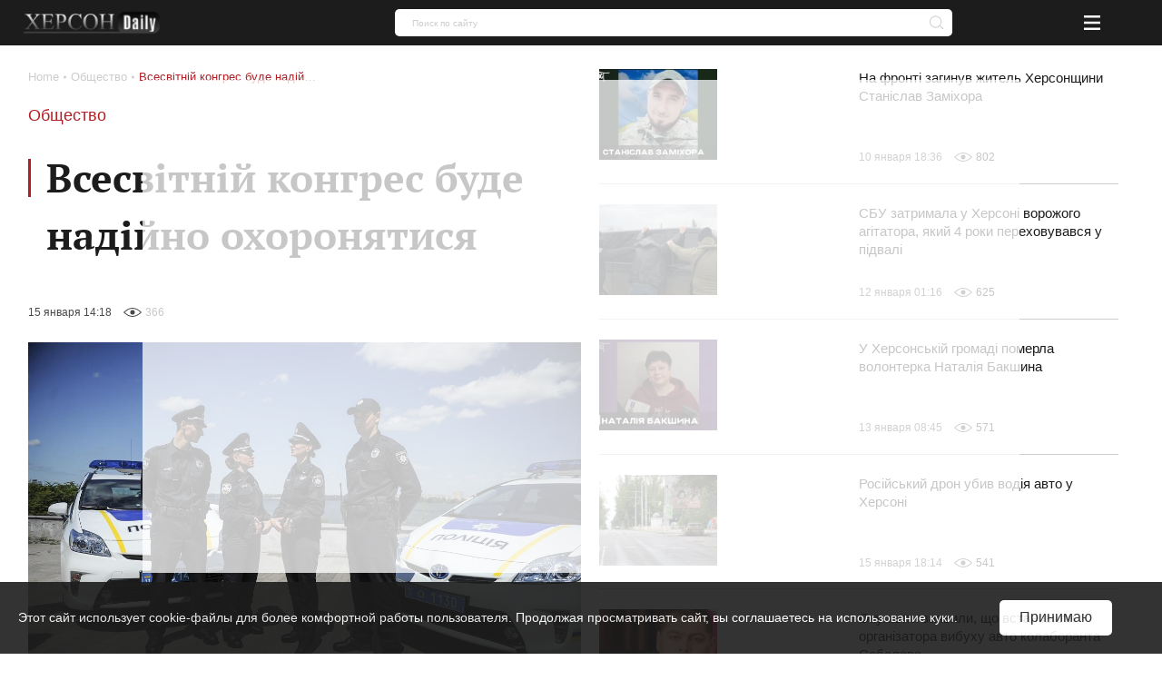

--- FILE ---
content_type: text/html; charset=UTF-8
request_url: https://khersondaily.com/news/vsesvitnij-kongres-bude-nadijno-ohoronjatisja
body_size: 21378
content:
<!doctype html>
<html lang="ru" dir="ltr">
<head>
    <meta charset="utf-8">
<meta http-equiv="x-ua-compatible" content="ie=edge">

<link rel="preload" href="https://khersondaily.com/static/fonts/fonts.css" as="style" onload="this.onload=null;this.rel='stylesheet'">
<noscript><link href="https://khersondaily.com/static/fonts/fonts.css?v=1607006462" rel="stylesheet"></noscript>

<title>Всесвітній конгрес буде надійно охоронятися - Херсон Daily</title>
<meta name="description" content="16-17 січня 2016 року у Генічеському районі відбудеться засідання виконавчого комітету Всесвітнього конгресу кримських татар. Про це повідомляють у відділі комунікацій ГУ НП в Херсонській області. | Актуальные новости на сайте Херсон Daily">
<meta name="keywords" content="конгрес">
<link rel="canonical" href="https://khersondaily.com/news/vsesvitnij-kongres-bude-nadijno-ohoronjatisja"/>
<link rel="alternate" hreflang="ru" href="https://khersondaily.com/news/vsesvitnij-kongres-bude-nadijno-ohoronjatisja"/>
<meta property="og:title" content="Всесвітній конгрес буде надійно охоронятися - Херсон Daily" />
<meta property="og:description" content="16-17 січня 2016 року у Генічеському районі відбудеться засідання виконавчого комітету Всесвітнього конгресу кримських татар. Про це повідомляють у відділі комунікацій ГУ НП в Херсонській області. | Актуальные новости на сайте Херсон Daily" />
<meta property="og:url" content="https://khersondaily.com/news/vsesvitnij-kongres-bude-nadijno-ohoronjatisja" />
<meta property="og:type" content="website" />
<meta property="og:image" content="https://static.khersondaily.com/news/original/f3eb2deb7bb32480de80c7acd75806c3.jpg" />
<meta property="og:image:width" content="1192" />
<meta property="og:image:height" content="793" />

<meta name="twitter:title" content="Всесвітній конгрес буде надійно охоронятися - Херсон Daily" />
<meta name="twitter:description" content="16-17 січня 2016 року у Генічеському районі відбудеться засідання виконавчого комітету Всесвітнього конгресу кримських татар. Про це повідомляють у відділі комунікацій ГУ НП в Херсонській області. | Актуальные новости на сайте Херсон Daily" />
<meta name="twitter:card" content="summary_large_image" />
<meta name="twitter:image" content="https://static.khersondaily.com/news/original/f3eb2deb7bb32480de80c7acd75806c3.jpg" />
<script type="application/ld+json">{"@context":"https:\/\/schema.org","@type":"WebPage","name":"\u0412\u0441\u0435\u0441\u0432\u0456\u0442\u043d\u0456\u0439 \u043a\u043e\u043d\u0433\u0440\u0435\u0441 \u0431\u0443\u0434\u0435 \u043d\u0430\u0434\u0456\u0439\u043d\u043e \u043e\u0445\u043e\u0440\u043e\u043d\u044f\u0442\u0438\u0441\u044f - \u0425\u0435\u0440\u0441\u043e\u043d Daily","description":"16-17 \u0441\u0456\u0447\u043d\u044f 2016 \u0440\u043e\u043a\u0443 \u0443 \u0413\u0435\u043d\u0456\u0447\u0435\u0441\u044c\u043a\u043e\u043c\u0443 \u0440\u0430\u0439\u043e\u043d\u0456 \u0432\u0456\u0434\u0431\u0443\u0434\u0435\u0442\u044c\u0441\u044f \u0437\u0430\u0441\u0456\u0434\u0430\u043d\u043d\u044f \u0432\u0438\u043a\u043e\u043d\u0430\u0432\u0447\u043e\u0433\u043e \u043a\u043e\u043c\u0456\u0442\u0435\u0442\u0443 \u0412\u0441\u0435\u0441\u0432\u0456\u0442\u043d\u044c\u043e\u0433\u043e \u043a\u043e\u043d\u0433\u0440\u0435\u0441\u0443 \u043a\u0440\u0438\u043c\u0441\u044c\u043a\u0438\u0445 \u0442\u0430\u0442\u0430\u0440. \u041f\u0440\u043e \u0446\u0435 \u043f\u043e\u0432\u0456\u0434\u043e\u043c\u043b\u044f\u044e\u0442\u044c \u0443 \u0432\u0456\u0434\u0434\u0456\u043b\u0456 \u043a\u043e\u043c\u0443\u043d\u0456\u043a\u0430\u0446\u0456\u0439 \u0413\u0423 \u041d\u041f \u0432 \u0425\u0435\u0440\u0441\u043e\u043d\u0441\u044c\u043a\u0456\u0439 \u043e\u0431\u043b\u0430\u0441\u0442\u0456. | \u0410\u043a\u0442\u0443\u0430\u043b\u044c\u043d\u044b\u0435 \u043d\u043e\u0432\u043e\u0441\u0442\u0438 \u043d\u0430 \u0441\u0430\u0439\u0442\u0435 \u0425\u0435\u0440\u0441\u043e\u043d Daily"}</script>

<meta name="csrf-token" content="NUmO9DjgkOeP2YoKnMe9JYfutxLB8HNUz20QLR2t">
<meta name="format-detection" content="telephone=no">
<meta name="format-detection" content="address=no">
<meta name="HandheldFriendly" content="True">
<meta name="MobileOptimized" content="320">
<meta name="apple-mobile-web-app-capable" content="yes">
<meta name="viewport" content="width=device-width, minimum-scale=1.0, maximum-scale=1.0, user-scalable=no">

<link rel="apple-touch-icon" sizes="180x180" href="https://khersondaily.com/favicons/apple-touch-icon.png">
<link rel="icon" type="image/png" sizes="32x32" href="https://khersondaily.com/favicons/favicon-32x32.png">
<link rel="icon" type="image/png" sizes="16x16" href="https://khersondaily.com/favicons/favicon-16x16.png">
<link rel="manifest" href="https://khersondaily.com/favicons/site.webmanifest">
<link rel="mask-icon" href="https://khersondaily.com/favicons/safari-pinned-tab.svg" color="#000000">

<meta name="application-name" content="Khersondaily">
<meta name="msapplication-config" content="https://khersondaily.com/favicons/browserconfig.xml">
<meta name="msapplication-TileColor" content="#ffffff">
<meta name="theme-color" content="#ffffff">

<link rel="stylesheet" href="https://khersondaily.com/assets/css/bundle-vendor.css?v=1761607992">
<link rel="stylesheet" href="https://khersondaily.com/assets/css/bundle-common.css?v=1761607992">
<link rel="stylesheet" href="https://khersondaily.com/assets/css/bundle-site.css?v=1761607992">
<link rel="stylesheet" href="https://khersondaily.com/assets/css/bundle-sitemap.css?v=1761607992">
<link rel="stylesheet" href="https://khersondaily.com/assets/css/bundle-wysiwyg.css?v=1761607992">

    <script  type="application/ld+json">{"@context":"https:\/\/schema.org","@type":"BreadcrumbList","itemListElement":[{"@type":"ListItem","position":1,"item":"https:\/\/khersondaily.com","name":"Home"},{"@type":"ListItem","position":2,"item":"https:\/\/khersondaily.com\/category\/obshestvo","name":"Общество"},{"@type":"ListItem","position":3,"item":"https:\/\/khersondaily.com\/news\/vsesvitnij-kongres-bude-nadijno-ohoronjatisja","name":"Всесвітній конгрес буде надійно охоронятися"}]}</script>
    <style id="color-panel">
	:root {
        --color-main: #b21f25;
        --color-main-lighten: #ba3239;
        --color-main-darken: #951217;
		--color-secondary: #f7931d;
		--color-secondary-lighten: #f7b21d;
		--color-secondary-darken: #e84d1a;
		--color-main-header-footer: #702f70;
		--color-secondary-header-footer: #1db377;
		--color-vendor-code: #332d33;
		--color-brands-hover: #1db377;
		--color-item-hover: #faff91;
		--color-categories-hover: #702f70;
	}
</style>
    
</head>
<body>
<div class="layout">
    <div id="pre-loader" class="pre-loader">
        <div class="pre-loader__box" data-preloader>
            <div class="pre-loader__inner">

                <div class="pre-loader__title title title__animation">
                    <p class="pre-loader__text">Все новости Херсона</p>
                </div>
                <div class="logo">
                    <img class="logo__image js-lazyload"
                         data-zzload-source-img="https://khersondaily.com/static/images/icons/logo.png"
                         src="/static/images/icons/logo.png" alt="Херсон Daily" data-zzload-is-observed=""
                         data-zzload-is-processed="" data-zzload-is-loaded="">
                </div>
            </div>
        </div>
    </div>
    <div class="subscribe">
    <div class="subscribe__wrapper" data-subscribe>
        <div class="subscribe__block">
            <div class="subscribe__body" data-subscribe-block>
                <div class="title title--with-line">
                    Подпишитесь на нас в соцсетях
                </div>
                <div class="grid _pt-lg">
                    <div class="gcell gcell--6">
                        <a href="https://www.facebook.com/KhersonDaily/" class="icon icon--facebook-large icon--sizes icon--spin _m-auto"
                           onclick="subscribeEvent(event, this);" target="_blank" rel="nofollow">
                            <svg  width="24" height="24"><use xlink:href="https://khersondaily.com/assets/svg/spritemap.svg#facebook"></use></svg>
                        </a>
                    </div>
                    <div class="gcell gcell--6">
                        <a href="https://www.instagram.com/khersondaily/" data-action="share/whatsapp/share" class="icon icon--instagram-large icon--sizes icon--spin  _m-auto"
                           onclick="subscribeEvent(event, this);" target="_blank" rel="nofollow">
                            <svg  width="24" height="24"><use xlink:href="https://khersondaily.com/assets/svg/spritemap.svg#instagram"></use></svg>
                        </a>
                    </div>
                </div>
                <div class="subscribe__close" data-subscribe-close>
                    <svg  width="24" height="24"><use xlink:href="https://khersondaily.com/assets/svg/spritemap.svg#close"></use></svg>
                </div>
            </div>
        </div>
    </div>
</div>
    <div class="layout__header">
        <header class="header">
    <div class="container container--p30">
        <div class="grid _justify-between _items-center">
            <div class="gcell gcell--9 gcell--ms-3 gcell--lg-auto js-header-hidden">
                <a class="logo logo--small" href="https://khersondaily.com">
    <img
        class="logo__image js-lazyload"
        data-zzload-source-img="https://khersondaily.com/static/images/icons/logo.png"
        src="data:image/svg+xml,&lt;svg xmlns=&quot;http://www.w3.org/2000/svg&quot; width=&quot;96&quot; height=&quot;16&quot;&gt;&lt;/svg&gt;" alt="Херсон Daily"
    >
</a>
            </div>
            <div class="gcell gcell--6 gcell--lg-auto _lg-show js-header">
                <div class="header__nav">
                    <div class="header__nav">
                                                                                <a href="https://khersondaily.com/category/sobitiya" class="header__nav--link"><span>События</span></a>
                                                                                                            <a href="https://khersondaily.com/category/politica" class="header__nav--link"><span>Политика</span></a>
                                                                                                            <a href="https://khersondaily.com/category/ekonomika" class="header__nav--link"><span>Экономика</span></a>
                                                                                                            <a href="https://khersondaily.com/category/analitica" class="header__nav--link"><span>Аналитика</span></a>
                                                                                                            <a href="https://khersondaily.com/category/obshestvo" class="header__nav--link"><span>Общество</span></a>
                                                                                                            <a href="https://khersondaily.com/category/lifestyle" class="header__nav--link"><span>Life style</span></a>
                                                                                                            <a href="https://khersondaily.com/photo-gallery" class="header__nav--link"><span>Фоторепортаж</span></a>
                                                                                    <div class="header__nav--dropdown">
                        Еще
                        <svg width="10" height="10" fill="#fff"><use xlink:href="https://khersondaily.com/assets/svg/spritemap.svg?v=1761607992#arrow-bot"></use></svg>
                        <div class="header__nav--dropdown--wrapper">
                                                                                                <a href="https://khersondaily.com/category/proisshestvija" class="header__nav--dropdown--link header__nav--link"><span>Происшествия</span></a>
                                                                                                                                <a href="https://khersondaily.com/category/kriminal" class="header__nav--dropdown--link header__nav--link"><span>Криминал</span></a>
                                                                                                                                <a href="https://khersondaily.com/category/rassledovanie" class="header__nav--dropdown--link header__nav--link"><span>Расследование</span></a>
                                                                                                                                <a href="https://khersondaily.com/category/kultura" class="header__nav--dropdown--link header__nav--link"><span>Культура</span></a>
                                                                                                                                <a href="https://khersondaily.com/category/sport" class="header__nav--dropdown--link header__nav--link"><span>Спорт</span></a>
                                                                                                                                <a href="https://khersondaily.com/category/zdorove" class="header__nav--dropdown--link header__nav--link"><span>Здоровье</span></a>
                                                                                                                                <a href="https://khersondaily.com/category/ekologija" class="header__nav--dropdown--link header__nav--link"><span>Экология</span></a>
                                                                                    </div>
                    </div>
                                    </div>

                </div>
            </div>
            <div class="gcell gcell--1 gcell--ms-6 gcell--lg-2">
                <div class="search " data-search data-search-wrapper>
    <form class="_ms-show" action="https://khersondaily.com/search" method="get" data-search-form>
        <input type="hidden" name="order" disabled>
        <input type="hidden" name="per-page" disabled>
        <input class="search--input"
               type="text"
               name="search"
               value=""
               data-search-input
               required="required"
               placeholder="Поиск по сайту"
        >
                <span class="highlight"></span>
        <div class="glyphicon glyphicon--close is-active" data-close-button>
            <svg  width="16" height="16" fill="#cdcdcd"><use xlink:href="https://khersondaily.com/assets/svg/spritemap.svg#close"></use></svg>
        </div>
        <button type="submit" class="glyphicon glyphicon--search" data-search-button title="Поиск">
            <svg  width="16" height="16" fill="#cdcdcd"><use xlink:href="https://khersondaily.com/assets/svg/spritemap.svg#search"></use></svg>
        </button>
    </form>
    <div class="search__button _ms-hide" data-search-button-mobile>
        <button class="search__button">
            <svg  width="16" height="16" fill="#cdcdcd"><use xlink:href="https://khersondaily.com/assets/svg/spritemap.svg#search"></use></svg>
        </button>
    </div>
</div>
            </div>
            <div class="gcell gcell--1 _lg-hide _justify-center _flex _items-center">
                <div class="header-mobile-menu _lg-hide">
    <button class="header-mobile-menu__button" data-mobile-menu="mobile-menu">
        <svg  width="100%" height="100%"><use xlink:href="https://khersondaily.com/assets/svg/spritemap.svg#menu"></use></svg>
    </button>
</div>
<div class="mobile-menu" data-mobile-menu-content="mobile-menu">
    <div class="mobile-menu__bg" data-mobile-menu-close></div>
    <div class="mobile-menu__container mobile-menu__container--hoisting">
        <div class="mobile-menu__content">
            <div class="mobile-menu__list">
                                                            <div class="mobile-menu__item">
                            <a href="/category/sobitiya" class="mobile-menu__link">События</a>
                        </div>
                                                                                <div class="mobile-menu__item">
                            <a href="/category/politica" class="mobile-menu__link">Политика</a>
                        </div>
                                                                                <div class="mobile-menu__item">
                            <a href="/category/ekonomika" class="mobile-menu__link">Экономика</a>
                        </div>
                                                                                <div class="mobile-menu__item">
                            <a href="/category/analitica" class="mobile-menu__link">Аналитика</a>
                        </div>
                                                                                <div class="mobile-menu__item">
                            <a href="/category/obshestvo" class="mobile-menu__link">Общество</a>
                        </div>
                                                                                <div class="mobile-menu__item">
                            <a href="/category/lifestyle" class="mobile-menu__link">Life style</a>
                        </div>
                                                                                <div class="mobile-menu__item">
                            <a href="photo-gallery" class="mobile-menu__link">Фоторепортаж</a>
                        </div>
                                                                                <div class="mobile-menu__item js-mobile-menu-button">
                            <div class="mobile-menu__link" data-show-more-menu>
                                Еще
                                <svg  width="10" height="10" fill="#000"><use xlink:href="https://khersondaily.com/assets/svg/spritemap.svg#arrow-bot"></use></svg>
                            </div>
                        </div>
                                                </div>
            <div class="mobile-menu__block"></div>
        </div>
        <div class="mobile-menu__close" data-mobile-menu-close></div>
    </div>
    <div class="mobile-menu__container mobile-menu__container--unhoisting js-mobile-menu__content">
        <div class="mobile-menu__content">
            <div class="mobile-menu__list">
                                                            <div class="mobile-menu__item">
                            <a class="mobile-menu__link"
                               href="/category/proisshestvija">
                                Происшествия
                            </a>
                        </div>
                                            <div class="mobile-menu__item">
                            <a class="mobile-menu__link"
                               href="/category/kriminal">
                                Криминал
                            </a>
                        </div>
                                            <div class="mobile-menu__item">
                            <a class="mobile-menu__link"
                               href="/category/rassledovanie">
                                Расследование
                            </a>
                        </div>
                                            <div class="mobile-menu__item">
                            <a class="mobile-menu__link"
                               href="/category/kultura">
                                Культура
                            </a>
                        </div>
                                            <div class="mobile-menu__item">
                            <a class="mobile-menu__link"
                               href="/category/sport">
                                Спорт
                            </a>
                        </div>
                                            <div class="mobile-menu__item">
                            <a class="mobile-menu__link"
                               href="/category/zdorove">
                                Здоровье
                            </a>
                        </div>
                                            <div class="mobile-menu__item">
                            <a class="mobile-menu__link"
                               href="/category/ekologija">
                                Экология
                            </a>
                        </div>
                                                </div>
            <div class="mobile-menu__block">
            </div>
        </div>
        <div class="mobile-menu__back" data-mobile-menu-back>
            <svg  width="100%" height="100%"><use xlink:href="https://khersondaily.com/assets/svg/spritemap.svg#icon-arrow-left"></use></svg>
        </div>
        <div class="mobile-menu__close" data-mobile-menu-close>
            <svg  width="100%" height="100%"><use xlink:href="https://khersondaily.com/assets/svg/spritemap.svg#close"></use></svg>
        </div>
    </div>
</div>
            </div>
        </div>
    </div>
</header>
    </div>
    <div class="layout__body">
                <div class="content">
            <div class="news-image news-image--full-width">







</div>
    
    <div class="container">
        <div class="container--wrapper">
            <div class="grid">
                <div class="gcell gcell--2 _xl-show">
                    <div class="_mr-def">
                        <div class="title">Лента новостей</div>
                        <div class="gcell gcell--12 gcell--ms-6 gcell--def-12">
        <a href="https://khersondaily.com/news/v-uzhgorodi-zasudili-khersontsya-yakiy-okhoronyav-koloniyu-90-pid-chas-okupatsii" class="news-card">
            <div class="grid _flex-nowrap">
                                    <div class="gcell gcell--auto _flex-grow">
                        <div class="news-card__small--wrapper">
                            <div class="news-card__small--text">В Ужгороді засудили херсонця, який охороняв колонію № 90 під час окупації</div>
                            <div class="meta-info">
    <div class="grid _flex-nowrap _items-center">
        <div class="gcell _items-center">
                            <div class="meta-info__create-at">17 января 16:52</div>
                    </div>
        <div class="gcell _flex-nowrap _items-center">
            <div class="grid _items-center">
                                    <div class="gcell gcell--auto">
                        <span class="icon icon--eye"><svg  width="20" height="10"><use xlink:href="https://khersondaily.com/assets/svg/spritemap.svg#watch-icon"></use></svg></span>
                    </div>
                    <div class="gcell gcell--auto">
                        <div class="meta-info__views">11</div>
                    </div>
                                            </div>
        </div>
    </div>
</div>

                        </div>
                    </div>
                            </div>
        </a>
    </div>
    <div class="gcell gcell--12 gcell--ms-6 gcell--def-12">
        <a href="https://khersondaily.com/news/khersonski-zhurnalisti-vidmovilisya-vid-markuvannya-press-cherez-zagrozu-droniv-rf" class="news-card">
            <div class="grid _flex-nowrap">
                                    <div class="gcell gcell--auto _flex-grow">
                        <div class="news-card__small--wrapper">
                            <div class="news-card__small--text">Херсонські журналісти відмовилися від маркування PRESS через загрозу дронів РФ</div>
                            <div class="meta-info">
    <div class="grid _flex-nowrap _items-center">
        <div class="gcell _items-center">
                            <div class="meta-info__create-at">17 января 16:08</div>
                    </div>
        <div class="gcell _flex-nowrap _items-center">
            <div class="grid _items-center">
                                    <div class="gcell gcell--auto">
                        <span class="icon icon--eye"><svg  width="20" height="10"><use xlink:href="https://khersondaily.com/assets/svg/spritemap.svg#watch-icon"></use></svg></span>
                    </div>
                    <div class="gcell gcell--auto">
                        <div class="meta-info__views">20</div>
                    </div>
                                            </div>
        </div>
    </div>
</div>

                        </div>
                    </div>
                            </div>
        </a>
    </div>
    <div class="gcell gcell--12 gcell--ms-6 gcell--def-12">
        <a href="https://khersondaily.com/news/cherez-obstril-u-khersoni-poshkodzheno-transport-politsii" class="news-card">
            <div class="grid _flex-nowrap">
                                    <div class="gcell gcell--auto _flex-grow">
                        <div class="news-card__small--wrapper">
                            <div class="news-card__small--text">Через обстріл у Херсоні пошкоджено транспорт поліції</div>
                            <div class="meta-info">
    <div class="grid _flex-nowrap _items-center">
        <div class="gcell _items-center">
                            <div class="meta-info__create-at">17 января 15:22</div>
                    </div>
        <div class="gcell _flex-nowrap _items-center">
            <div class="grid _items-center">
                                    <div class="gcell gcell--auto">
                        <span class="icon icon--eye"><svg  width="20" height="10"><use xlink:href="https://khersondaily.com/assets/svg/spritemap.svg#watch-icon"></use></svg></span>
                    </div>
                    <div class="gcell gcell--auto">
                        <div class="meta-info__views">44</div>
                    </div>
                                            </div>
        </div>
    </div>
</div>

                        </div>
                    </div>
                            </div>
        </a>
    </div>
    <div class="gcell gcell--12 gcell--ms-6 gcell--def-12">
        <a href="https://khersondaily.com/news/u-khersoni-osoblivo-skladna-situatsiya-z-gazopostachannyam-sviridenko" class="news-card">
            <div class="grid _flex-nowrap">
                                    <div class="gcell gcell--auto _flex-grow">
                        <div class="news-card__small--wrapper">
                            <div class="news-card__small--text">У Херсоні особливо складна ситуація з газопостачанням, — Свириденко</div>
                            <div class="meta-info">
    <div class="grid _flex-nowrap _items-center">
        <div class="gcell _items-center">
                            <div class="meta-info__create-at">17 января 14:36</div>
                    </div>
        <div class="gcell _flex-nowrap _items-center">
            <div class="grid _items-center">
                                    <div class="gcell gcell--auto">
                        <span class="icon icon--eye"><svg  width="20" height="10"><use xlink:href="https://khersondaily.com/assets/svg/spritemap.svg#watch-icon"></use></svg></span>
                    </div>
                    <div class="gcell gcell--auto">
                        <div class="meta-info__views">42</div>
                    </div>
                                            </div>
        </div>
    </div>
</div>

                        </div>
                    </div>
                            </div>
        </a>
    </div>
    <div class="gcell gcell--12 gcell--ms-6 gcell--def-12">
        <a href="https://khersondaily.com/news/viyskovi-khersonskoi-brigadi-znishchili-vorozhiy-udarniy-dron-video" class="news-card">
            <div class="grid _flex-nowrap">
                                    <div class="gcell gcell--auto _flex-grow">
                        <div class="news-card__small--wrapper">
                            <div class="news-card__small--text">Військові Херсонської бригади знищили ворожий ударний дрон (відео)</div>
                            <div class="meta-info">
    <div class="grid _flex-nowrap _items-center">
        <div class="gcell _items-center">
                            <div class="meta-info__create-at">17 января 13:51</div>
                    </div>
        <div class="gcell _flex-nowrap _items-center">
            <div class="grid _items-center">
                                    <div class="gcell gcell--auto">
                        <span class="icon icon--eye"><svg  width="20" height="10"><use xlink:href="https://khersondaily.com/assets/svg/spritemap.svg#watch-icon"></use></svg></span>
                    </div>
                    <div class="gcell gcell--auto">
                        <div class="meta-info__views">53</div>
                    </div>
                                            </div>
        </div>
    </div>
</div>

                        </div>
                    </div>
                            </div>
        </a>
    </div>
    <div class="gcell gcell--12 gcell--ms-6 gcell--def-12">
        <a href="https://khersondaily.com/news/u-visokopilskiy-gromadi-stabilizuyut-vodopostachannya-zavdyaki-novim-generatoram" class="news-card">
            <div class="grid _flex-nowrap">
                                    <div class="gcell gcell--auto _flex-grow">
                        <div class="news-card__small--wrapper">
                            <div class="news-card__small--text">У Високопільській громаді стабілізують водопостачання завдяки новим генераторам</div>
                            <div class="meta-info">
    <div class="grid _flex-nowrap _items-center">
        <div class="gcell _items-center">
                            <div class="meta-info__create-at">17 января 13:03</div>
                    </div>
        <div class="gcell _flex-nowrap _items-center">
            <div class="grid _items-center">
                                    <div class="gcell gcell--auto">
                        <span class="icon icon--eye"><svg  width="20" height="10"><use xlink:href="https://khersondaily.com/assets/svg/spritemap.svg#watch-icon"></use></svg></span>
                    </div>
                    <div class="gcell gcell--auto">
                        <div class="meta-info__views">112</div>
                    </div>
                                            </div>
        </div>
    </div>
</div>

                        </div>
                    </div>
                            </div>
        </a>
    </div>
    <div class="gcell gcell--12 gcell--ms-6 gcell--def-12">
        <a href="https://khersondaily.com/news/na-khersonshchini-stvorili-komisiyu-dlya-spisannya-transportnikh-zasobiv-z-balansu-oblderzhadministratsii" class="news-card">
            <div class="grid _flex-nowrap">
                                    <div class="gcell gcell--auto _flex-grow">
                        <div class="news-card__small--wrapper">
                            <div class="news-card__small--text">На Херсонщині створили комісію для списання транспортних засобів з балансу облдержадміністрації</div>
                            <div class="meta-info">
    <div class="grid _flex-nowrap _items-center">
        <div class="gcell _items-center">
                            <div class="meta-info__create-at">17 января 12:26</div>
                    </div>
        <div class="gcell _flex-nowrap _items-center">
            <div class="grid _items-center">
                                    <div class="gcell gcell--auto">
                        <span class="icon icon--eye"><svg  width="20" height="10"><use xlink:href="https://khersondaily.com/assets/svg/spritemap.svg#watch-icon"></use></svg></span>
                    </div>
                    <div class="gcell gcell--auto">
                        <div class="meta-info__views">121</div>
                    </div>
                                            </div>
        </div>
    </div>
</div>

                        </div>
                    </div>
                            </div>
        </a>
    </div>
    <div class="gcell gcell--12 gcell--ms-6 gcell--def-12">
        <a href="https://khersondaily.com/news/pavlo-pavlish-ne-znae-chomu-vaks-ne-khoche-abi-yuliya-timoshenko-z-nim-spilkuvalas" class="news-card">
            <div class="grid _flex-nowrap">
                                    <div class="gcell gcell--auto _flex-grow">
                        <div class="news-card__small--wrapper">
                            <div class="news-card__small--text">Павло Павліш не знає, чому ВАКС не хоче, аби Юлія Тимошенко з ним спілкувалась</div>
                            <div class="meta-info">
    <div class="grid _flex-nowrap _items-center">
        <div class="gcell _items-center">
                            <div class="meta-info__create-at">17 января 12:04</div>
                    </div>
        <div class="gcell _flex-nowrap _items-center">
            <div class="grid _items-center">
                                    <div class="gcell gcell--auto">
                        <span class="icon icon--eye"><svg  width="20" height="10"><use xlink:href="https://khersondaily.com/assets/svg/spritemap.svg#watch-icon"></use></svg></span>
                    </div>
                    <div class="gcell gcell--auto">
                        <div class="meta-info__views">154</div>
                    </div>
                                            </div>
        </div>
    </div>
</div>

                        </div>
                    </div>
                            </div>
        </a>
    </div>
    <div class="gcell gcell--12 gcell--ms-6 gcell--def-12">
        <a href="https://khersondaily.com/news/rf-obstrilyala-tsentralniy-rayon-khersona-poshkodzheni-adminbudivli-ta-navchalniy-zaklad" class="news-card">
            <div class="grid _flex-nowrap">
                                    <div class="gcell gcell--auto _flex-grow">
                        <div class="news-card__small--wrapper">
                            <div class="news-card__small--text">РФ обстріляла Центральний район Херсона: пошкоджені адмінбудівлі та навчальний заклад</div>
                            <div class="meta-info">
    <div class="grid _flex-nowrap _items-center">
        <div class="gcell _items-center">
                            <div class="meta-info__create-at">17 января 11:29</div>
                    </div>
        <div class="gcell _flex-nowrap _items-center">
            <div class="grid _items-center">
                                    <div class="gcell gcell--auto">
                        <span class="icon icon--eye"><svg  width="20" height="10"><use xlink:href="https://khersondaily.com/assets/svg/spritemap.svg#watch-icon"></use></svg></span>
                    </div>
                    <div class="gcell gcell--auto">
                        <div class="meta-info__views">190</div>
                    </div>
                                            </div>
        </div>
    </div>
</div>

                        </div>
                    </div>
                            </div>
        </a>
    </div>
    <div class="gcell gcell--12 gcell--ms-6 gcell--def-12">
        <a href="https://khersondaily.com/news/bukhgalterka-okupatsiynogo-tsentru-gigieni-u-khersoni-otrimala-strok-za-kolaboratsionizm" class="news-card">
            <div class="grid _flex-nowrap">
                                    <div class="gcell gcell--auto _flex-grow">
                        <div class="news-card__small--wrapper">
                            <div class="news-card__small--text">Бухгалтерка окупаційного центру гігієни у Херсоні отримала строк за колабораціонізм</div>
                            <div class="meta-info">
    <div class="grid _flex-nowrap _items-center">
        <div class="gcell _items-center">
                            <div class="meta-info__create-at">17 января 11:16</div>
                    </div>
        <div class="gcell _flex-nowrap _items-center">
            <div class="grid _items-center">
                                    <div class="gcell gcell--auto">
                        <span class="icon icon--eye"><svg  width="20" height="10"><use xlink:href="https://khersondaily.com/assets/svg/spritemap.svg#watch-icon"></use></svg></span>
                    </div>
                    <div class="gcell gcell--auto">
                        <div class="meta-info__views">127</div>
                    </div>
                                            </div>
        </div>
    </div>
</div>

                        </div>
                    </div>
                            </div>
        </a>
    </div>
    <div class="gcell gcell--12 gcell--ms-6 gcell--def-12">
        <a href="https://khersondaily.com/news/do-khersona-dostavili-dva-dizelni-generatori-dlya-kritichnoi-infrastrukturi" class="news-card">
            <div class="grid _flex-nowrap">
                                    <div class="gcell gcell--auto _flex-grow">
                        <div class="news-card__small--wrapper">
                            <div class="news-card__small--text">До Херсона доставили два дизельні генератори для критичної інфраструктури</div>
                            <div class="meta-info">
    <div class="grid _flex-nowrap _items-center">
        <div class="gcell _items-center">
                            <div class="meta-info__create-at">17 января 10:36</div>
                    </div>
        <div class="gcell _flex-nowrap _items-center">
            <div class="grid _items-center">
                                    <div class="gcell gcell--auto">
                        <span class="icon icon--eye"><svg  width="20" height="10"><use xlink:href="https://khersondaily.com/assets/svg/spritemap.svg#watch-icon"></use></svg></span>
                    </div>
                    <div class="gcell gcell--auto">
                        <div class="meta-info__views">161</div>
                    </div>
                                            </div>
        </div>
    </div>
</div>

                        </div>
                    </div>
                            </div>
        </a>
    </div>
    <div class="gcell gcell--12 gcell--ms-6 gcell--def-12">
        <a href="https://khersondaily.com/news/khersonski-shakhisti-viboroli-prizovi-mistsya-na-turniri-v-mikolaevi" class="news-card">
            <div class="grid _flex-nowrap">
                                    <div class="gcell gcell--auto _flex-grow">
                        <div class="news-card__small--wrapper">
                            <div class="news-card__small--text">Херсонські шахісти вибороли призові місця на турнірі в Миколаєві</div>
                            <div class="meta-info">
    <div class="grid _flex-nowrap _items-center">
        <div class="gcell _items-center">
                            <div class="meta-info__create-at">17 января 09:55</div>
                    </div>
        <div class="gcell _flex-nowrap _items-center">
            <div class="grid _items-center">
                                    <div class="gcell gcell--auto">
                        <span class="icon icon--eye"><svg  width="20" height="10"><use xlink:href="https://khersondaily.com/assets/svg/spritemap.svg#watch-icon"></use></svg></span>
                    </div>
                    <div class="gcell gcell--auto">
                        <div class="meta-info__views">200</div>
                    </div>
                                            </div>
        </div>
    </div>
</div>

                        </div>
                    </div>
                            </div>
        </a>
    </div>
    <div class="gcell gcell--12 gcell--ms-6 gcell--def-12">
        <a href="https://khersondaily.com/news/khersonskiy-vikonkom-pridbae-600-podarunkovikh-paketiv" class="news-card">
            <div class="grid _flex-nowrap">
                                    <div class="gcell gcell--auto _flex-grow">
                        <div class="news-card__small--wrapper">
                            <div class="news-card__small--text">Херсонський виконком придбає 600 подарункових пакетів</div>
                            <div class="meta-info">
    <div class="grid _flex-nowrap _items-center">
        <div class="gcell _items-center">
                            <div class="meta-info__create-at">17 января 09:49</div>
                    </div>
        <div class="gcell _flex-nowrap _items-center">
            <div class="grid _items-center">
                                    <div class="gcell gcell--auto">
                        <span class="icon icon--eye"><svg  width="20" height="10"><use xlink:href="https://khersondaily.com/assets/svg/spritemap.svg#watch-icon"></use></svg></span>
                    </div>
                    <div class="gcell gcell--auto">
                        <div class="meta-info__views">215</div>
                    </div>
                                            </div>
        </div>
    </div>
</div>

                        </div>
                    </div>
                            </div>
        </a>
    </div>
    <div class="gcell gcell--12 gcell--ms-6 gcell--def-12">
        <a href="https://khersondaily.com/news/dlya-oboroni-khersona-morskiy-pikhoti-peredali-pozashlyakhovik-ta-tekhniku-na-ponad-650-tisyach-griven" class="news-card">
            <div class="grid _flex-nowrap">
                                    <div class="gcell gcell--auto _flex-grow">
                        <div class="news-card__small--wrapper">
                            <div class="news-card__small--text">Для оборони Херсона морській піхоті передали позашляховик та техніку на понад 650 тисяч гривень</div>
                            <div class="meta-info">
    <div class="grid _flex-nowrap _items-center">
        <div class="gcell _items-center">
                            <div class="meta-info__create-at">17 января 09:03</div>
                    </div>
        <div class="gcell _flex-nowrap _items-center">
            <div class="grid _items-center">
                                    <div class="gcell gcell--auto">
                        <span class="icon icon--eye"><svg  width="20" height="10"><use xlink:href="https://khersondaily.com/assets/svg/spritemap.svg#watch-icon"></use></svg></span>
                    </div>
                    <div class="gcell gcell--auto">
                        <div class="meta-info__views">206</div>
                    </div>
                                            </div>
        </div>
    </div>
</div>

                        </div>
                    </div>
                            </div>
        </a>
    </div>
    <div class="gcell gcell--12 gcell--ms-6 gcell--def-12">
        <a href="https://khersondaily.com/news/politsiya-khersonshchini-zamovila-suvenirni-moneti-na-40-tis-grn" class="news-card">
            <div class="grid _flex-nowrap">
                                    <div class="gcell gcell--auto _flex-grow">
                        <div class="news-card__small--wrapper">
                            <div class="news-card__small--text">Поліція Херсонщини замовила сувенірні монети на 40 тис. грн</div>
                            <div class="meta-info">
    <div class="grid _flex-nowrap _items-center">
        <div class="gcell _items-center">
                            <div class="meta-info__create-at">17 января 08:45</div>
                    </div>
        <div class="gcell _flex-nowrap _items-center">
            <div class="grid _items-center">
                                    <div class="gcell gcell--auto">
                        <span class="icon icon--eye"><svg  width="20" height="10"><use xlink:href="https://khersondaily.com/assets/svg/spritemap.svg#watch-icon"></use></svg></span>
                    </div>
                    <div class="gcell gcell--auto">
                        <div class="meta-info__views">174</div>
                    </div>
                                            </div>
        </div>
    </div>
</div>

                        </div>
                    </div>
                            </div>
        </a>
    </div>

                    </div>
                </div>
                <div class="gcell gcell--12 gcell--xl-10">
                    <div class="grid _justify-between _flex-column _ms-flex-row" style="min-height: 700px">
                        <div class="gcell gcell--12 gcell--ms-6 gcell--xl-8">
                            <div class="breadcrumbs">
                        <div class="breadcrumbs__item  breadcrumbs__item--last">
                <a href="https://khersondaily.com" class="breadcrumbs__link">
                    <span itemprop="name">Home</span>
                </a>
            </div>
                                <div class="breadcrumbs__item  breadcrumbs__item--last">
                <a href="https://khersondaily.com/category/obshestvo" class="breadcrumbs__link">
                    <span itemprop="name">Общество</span>
                </a>
            </div>
                                <div class="breadcrumbs__item">
                <a class="breadcrumbs__link breadcrumbs__link--last">
                   <span itemprop="name">Всесвітній конгрес буде надійно охоронятися</span>
                </a>
            </div>
            </div>
                                                            <div class="title title--theme-red _mb-lg">Общество</div>
                                                        <div class="title--main">
                                Всесвітній конгрес буде надійно охоронятися
                            </div>

                            
                            
                            <div
                                    class="_flex _justify-between _items-start _mb-lg _flex-column _xs-flex-row _justify-center _ms-justify-between _items-center">
                                <div class="meta-info">
    <div class="grid _flex-nowrap _items-center">
        <div class="gcell _items-center">
                            <div class="meta-info__create-at">15 января 14:18</div>
                    </div>
        <div class="gcell _flex-nowrap _items-center">
            <div class="grid _items-center">
                                    <div class="gcell gcell--auto">
                        <span class="icon icon--eye"><svg  width="20" height="10"><use xlink:href="https://khersondaily.com/assets/svg/spritemap.svg#watch-icon"></use></svg></span>
                    </div>
                    <div class="gcell gcell--auto">
                        <div class="meta-info__views">366</div>
                    </div>
                                            </div>
        </div>
    </div>
</div>

                            </div>
                            
                            
                            <div class="gcell gcell--12">
                                <img
        class="_mb-xl image image--news-large js-lazyload"
        data-zzload-source-img="https://static.khersondaily.com/news/original/f3eb2deb7bb32480de80c7acd75806c3.jpg"
        src="data:image/svg+xml,&lt;svg xmlns=&quot;http://www.w3.org/2000/svg&quot; width=&quot;1132&quot; height=&quot;101&quot;&gt;&lt;/svg&gt;" alt="Всесвітній конгрес буде надійно охоронятися"
    >

                            </div>
                            <div class="gcell gcell--12">
                                <div class="wysiwyg">
                                    <h1>Всесвітній конгрес буде надійно охоронятися</h1>
                                    <p>16-17 січня 2016 року у Генічеському районі відбудеться засідання виконавчого комітету Всесвітнього конгресу кримських татар. Про це повідомляють у відділі комунікацій ГУ НП в Херсонській області.</p>
<p>За словами координатора кримської блокади Ленура Іслямова, засідання буде проходити в польовому таборі учасників блокади.</p>
<p>У заході візьмуть участь представники кримської діаспори з різних країн: Болгарії, Канади, Німеччини, Туреччини та США.</p>
<p>Публічний порядок будуть забезпечувати 200 поліцейських.</p>
                                </div>
                            </div>
                            <script async src="https://pagead2.googlesyndication.com/pagead/js/adsbygoogle.js"></script>
                            <!-- khersondaily в конце статьи -->
                            <ins class="adsbygoogle"
                                 style="display:inline-block;width:580px;height:400px"
                                 data-ad-client="ca-pub-8556477202596520"
                                 data-ad-slot="6912498024"></ins>
                            <script>
                                (adsbygoogle = window.adsbygoogle || []).push({});
                            </script>
                            <div class="gcell gcell--12">
                                <div
                                        class="_flex _justify-between _mb-xl _def-flex-row _flex-column _def-flex-column _justify-center _xs-justify-between  _items-center _def-flex-column">
                                    <div class="tags _flex">
                                                                            </div>
                                    <div class="_flex _justify-between">
                                        <a href="http://www.facebook.com/sharer.php?u=https://khersondaily.com/news/vsesvitnij-kongres-bude-nadijno-ohoronjatisja&quote=Всесвітній конгрес буде надійно охоронятися - Херсон Daily" class="icon icon--facebook icon--sizes icon--spin"
   onclick="shareEvent(event, this);" target="_blank" rel="nofollow">
        <svg  width="24" height="24"><use xlink:href="https://khersondaily.com/assets/svg/spritemap.svg#facebook"></use></svg>
</a>
<a href="https://twitter.com/intent/tweet?url=https://khersondaily.com/news/vsesvitnij-kongres-bude-nadijno-ohoronjatisja&text=Всесвітній конгрес буде надійно охоронятися - Херсон Daily"class="icon icon--twitter icon--sizes icon--spin"
   onclick="shareEvent(event, this);" target="_blank" rel="nofollow">
    <svg  width="24" height="24"><use xlink:href="https://khersondaily.com/assets/svg/spritemap.svg#twitter"></use></svg>
</a>
<a href="whatsapp://send?text=https://khersondaily.com/news/vsesvitnij-kongres-bude-nadijno-ohoronjatisja&quote=Всесвітній конгрес буде надійно охоронятися - Херсон Daily" data-action="share/whatsapp/share" class="icon icon--whatsapp icon--sizes icon--spin"
   onclick="shareEvent(event, this);" target="_blank" rel="nofollow">
    <svg  width="24" height="24"><use xlink:href="https://khersondaily.com/assets/svg/spritemap.svg#whatsapp"></use></svg>
</a>
<a href="https://t.me/share/url?url=https://khersondaily.com/news/vsesvitnij-kongres-bude-nadijno-ohoronjatisja&text=Всесвітній конгрес буде надійно охоронятися - Херсон Daily&to=" class="icon icon--telegram icon--sizes icon--spin"
   onclick="shareEvent(event, this);" target="_blank" rel="nofollow" >
    <svg  width="24" height="24"><use xlink:href="https://khersondaily.com/assets/svg/spritemap.svg#telegram"></use></svg>
</a>
<a href="https://viber://pa/info?uri=https://khersondaily.com/news/vsesvitnij-kongres-bude-nadijno-ohoronjatisja&text=Всесвітній конгрес буде надійно охоронятися - Херсон Daily" class="icon icon--viber icon--sizes icon--spin"
   onclick="shareEvent(event, this);" target="_blank" rel="nofollow" >
    <svg  width="24" height="24"><use xlink:href="https://khersondaily.com/assets/svg/spritemap.svg#viber"></use></svg>
</a>
                                    </div>
                                </div>
                            </div>
                        </div>

                        <div class="gcell gcell--12 gcell--ms-6 gcell--xl-4 _pl-none _ms-pl-lg" style="position: relative">
                            <div class="news-card news-card__wrapper--inner">

                                <div class="grid grid--1">
                    <div class="gcell _ms-pr-none _def-pr-def _pr-xl-none">
                <a href="https://khersondaily.com/news/na-fronti-zaginuv-zhitel-khersonshchini-stanislav-zamikhora" class="news-card news-card__small">
                    <div class="grid">
                                                    <div class="gcell gcell--6 ">
                                <img class="js-lazyload news-card__small--image" data-zzload-source-img="https://static.khersondaily.com/news/small/s9Ji9j2atiVUPuozj1xsq7YaWw4kYr71dzKRqNwd.webp.webp"
                                     alt="На фронті загинув житель Херсонщини Станіслав Заміхора" src="data:image/svg+xml,&lt;svg xmlns=&quot;http://www.w3.org/2000/svg&quot; width=&quot;210&quot; height=&quot;135&quot;&gt;&lt;/svg&gt;">
                            </div>
                            <div class="gcell gcell--6 _flex-grow">
                                <div class="news-card__small--text">На фронті загинув житель Херсонщини Станіслав Заміхора</div>
                                <div class="meta-info">
    <div class="grid _flex-nowrap _items-center">
        <div class="gcell _items-center">
                            <div class="meta-info__create-at">10 января 18:36</div>
                    </div>
        <div class="gcell _flex-nowrap _items-center">
            <div class="grid _items-center">
                                    <div class="gcell gcell--auto">
                        <span class="icon icon--eye"><svg  width="20" height="10"><use xlink:href="https://khersondaily.com/assets/svg/spritemap.svg#watch-icon"></use></svg></span>
                    </div>
                    <div class="gcell gcell--auto">
                        <div class="meta-info__views">802</div>
                    </div>
                                            </div>
        </div>
    </div>
</div>

                            </div>
                                            </div>
                </a>
            </div>
                    <div class="gcell _ms-pr-none _def-pr-def _pr-xl-none">
                <a href="https://khersondaily.com/news/sbu-zatrimala-u-khersoni-vorozhogo-agitatora-yakiy-4-roki-perekhovuvavsya-u-pidvali" class="news-card news-card__small">
                    <div class="grid">
                                                    <div class="gcell gcell--6 ">
                                <img class="js-lazyload news-card__small--image" data-zzload-source-img="https://static.khersondaily.com/news/small/SxfPxqliGXIIi8SqVx01I4zsXDz6dO4TUBvlopFy.jpg.webp"
                                     alt="СБУ затримала у Херсоні ворожого агітатора, який 4 роки переховувався у підвалі" src="data:image/svg+xml,&lt;svg xmlns=&quot;http://www.w3.org/2000/svg&quot; width=&quot;210&quot; height=&quot;135&quot;&gt;&lt;/svg&gt;">
                            </div>
                            <div class="gcell gcell--6 _flex-grow">
                                <div class="news-card__small--text">СБУ затримала у Херсоні ворожого агітатора, який 4 роки переховувався у підвалі</div>
                                <div class="meta-info">
    <div class="grid _flex-nowrap _items-center">
        <div class="gcell _items-center">
                            <div class="meta-info__create-at">12 января 01:16</div>
                    </div>
        <div class="gcell _flex-nowrap _items-center">
            <div class="grid _items-center">
                                    <div class="gcell gcell--auto">
                        <span class="icon icon--eye"><svg  width="20" height="10"><use xlink:href="https://khersondaily.com/assets/svg/spritemap.svg#watch-icon"></use></svg></span>
                    </div>
                    <div class="gcell gcell--auto">
                        <div class="meta-info__views">625</div>
                    </div>
                                            </div>
        </div>
    </div>
</div>

                            </div>
                                            </div>
                </a>
            </div>
                    <div class="gcell _ms-pr-none _def-pr-def _pr-xl-none">
                <a href="https://khersondaily.com/news/u-khersonskiy-gromadi-pomerla-volonterka-nataliya-bakshina" class="news-card news-card__small">
                    <div class="grid">
                                                    <div class="gcell gcell--6 ">
                                <img class="js-lazyload news-card__small--image" data-zzload-source-img="https://static.khersondaily.com/news/small/pQHh4QH1adSg3y7ckSMQOzbOZOq0IGTLVCpYBcHL.webp.webp"
                                     alt="У Херсонській громаді померла волонтерка Наталія Бакшина" src="data:image/svg+xml,&lt;svg xmlns=&quot;http://www.w3.org/2000/svg&quot; width=&quot;210&quot; height=&quot;135&quot;&gt;&lt;/svg&gt;">
                            </div>
                            <div class="gcell gcell--6 _flex-grow">
                                <div class="news-card__small--text">У Херсонській громаді померла волонтерка Наталія Бакшина</div>
                                <div class="meta-info">
    <div class="grid _flex-nowrap _items-center">
        <div class="gcell _items-center">
                            <div class="meta-info__create-at">13 января 08:45</div>
                    </div>
        <div class="gcell _flex-nowrap _items-center">
            <div class="grid _items-center">
                                    <div class="gcell gcell--auto">
                        <span class="icon icon--eye"><svg  width="20" height="10"><use xlink:href="https://khersondaily.com/assets/svg/spritemap.svg#watch-icon"></use></svg></span>
                    </div>
                    <div class="gcell gcell--auto">
                        <div class="meta-info__views">571</div>
                    </div>
                                            </div>
        </div>
    </div>
</div>

                            </div>
                                            </div>
                </a>
            </div>
                    <div class="gcell _ms-pr-none _def-pr-def _pr-xl-none">
                <a href="https://khersondaily.com/news/rosiyskiy-dron-ubiv-vodiya-avto-u-khersoni" class="news-card news-card__small">
                    <div class="grid">
                                                    <div class="gcell gcell--6 ">
                                <img class="js-lazyload news-card__small--image" data-zzload-source-img="https://static.khersondaily.com/news/small/yawnxHVKOlx14LL9qR3Wp70uDzc91vsCp9pmttyA.webp.webp"
                                     alt="Російський дрон убив водія авто у Херсоні" src="data:image/svg+xml,&lt;svg xmlns=&quot;http://www.w3.org/2000/svg&quot; width=&quot;210&quot; height=&quot;135&quot;&gt;&lt;/svg&gt;">
                            </div>
                            <div class="gcell gcell--6 _flex-grow">
                                <div class="news-card__small--text">Російський дрон убив водія авто у Херсоні</div>
                                <div class="meta-info">
    <div class="grid _flex-nowrap _items-center">
        <div class="gcell _items-center">
                            <div class="meta-info__create-at">15 января 18:14</div>
                    </div>
        <div class="gcell _flex-nowrap _items-center">
            <div class="grid _items-center">
                                    <div class="gcell gcell--auto">
                        <span class="icon icon--eye"><svg  width="20" height="10"><use xlink:href="https://khersondaily.com/assets/svg/spritemap.svg#watch-icon"></use></svg></span>
                    </div>
                    <div class="gcell gcell--auto">
                        <div class="meta-info__views">541</div>
                    </div>
                                            </div>
        </div>
    </div>
</div>

                            </div>
                                            </div>
                </a>
            </div>
                    <div class="gcell _ms-pr-none _def-pr-def _pr-xl-none">
                <a href="https://khersondaily.com/news/okupanti-zayavili-shcho-vstanovili-organizatora-vibukhu-avto-kolaboranta-soboleva" class="news-card news-card__small">
                    <div class="grid">
                                                    <div class="gcell gcell--6 ">
                                <img class="js-lazyload news-card__small--image" data-zzload-source-img="https://static.khersondaily.com/news/small/gVtblqPcrznoDSiVTug0YjrGVwHJBTRsKKliSkrG.webp.webp"
                                     alt="Окупанти заявили, що встановили організатора вибуху авто колаборанта Соболєва" src="data:image/svg+xml,&lt;svg xmlns=&quot;http://www.w3.org/2000/svg&quot; width=&quot;210&quot; height=&quot;135&quot;&gt;&lt;/svg&gt;">
                            </div>
                            <div class="gcell gcell--6 _flex-grow">
                                <div class="news-card__small--text">Окупанти заявили, що встановили організатора вибуху авто колаборанта Соболєва</div>
                                <div class="meta-info">
    <div class="grid _flex-nowrap _items-center">
        <div class="gcell _items-center">
                            <div class="meta-info__create-at">15 января 14:46</div>
                    </div>
        <div class="gcell _flex-nowrap _items-center">
            <div class="grid _items-center">
                                    <div class="gcell gcell--auto">
                        <span class="icon icon--eye"><svg  width="20" height="10"><use xlink:href="https://khersondaily.com/assets/svg/spritemap.svg#watch-icon"></use></svg></span>
                    </div>
                    <div class="gcell gcell--auto">
                        <div class="meta-info__views">502</div>
                    </div>
                                            </div>
        </div>
    </div>
</div>

                            </div>
                                            </div>
                </a>
            </div>
                    <div class="gcell _ms-pr-none _def-pr-def _pr-xl-none">
                <a href="https://khersondaily.com/news/diyala-pid-psevdonimom-kristina-eksposadovitsyu-khersonskoi-miskradi-zasudili-do-10-rokiv-tyurmi" class="news-card news-card__small">
                    <div class="grid">
                                                    <div class="gcell gcell--6 ">
                                <img class="js-lazyload news-card__small--image" data-zzload-source-img="https://static.khersondaily.com/news/small/59i5f1wfL7kr0wtWqxhgaNqu2wabeWPJGWaRgn1u.webp.webp"
                                     alt="Діяла під псевдонімом “Крістіна”: експосадовицю Херсонської міськради засудили до 10 років тюрми" src="data:image/svg+xml,&lt;svg xmlns=&quot;http://www.w3.org/2000/svg&quot; width=&quot;210&quot; height=&quot;135&quot;&gt;&lt;/svg&gt;">
                            </div>
                            <div class="gcell gcell--6 _flex-grow">
                                <div class="news-card__small--text">Діяла під псевдонімом “Крістіна”: експосадовицю Херсонської міськради засудили до 10 років тюрми</div>
                                <div class="meta-info">
    <div class="grid _flex-nowrap _items-center">
        <div class="gcell _items-center">
                            <div class="meta-info__create-at">15 января 12:44</div>
                    </div>
        <div class="gcell _flex-nowrap _items-center">
            <div class="grid _items-center">
                                    <div class="gcell gcell--auto">
                        <span class="icon icon--eye"><svg  width="20" height="10"><use xlink:href="https://khersondaily.com/assets/svg/spritemap.svg#watch-icon"></use></svg></span>
                    </div>
                    <div class="gcell gcell--auto">
                        <div class="meta-info__views">485</div>
                    </div>
                                            </div>
        </div>
    </div>
</div>

                            </div>
                                            </div>
                </a>
            </div>
                    <div class="gcell _ms-pr-none _def-pr-def _pr-xl-none">
                <a href="https://khersondaily.com/news/ekspratsivnitsyu-podatkovoi-z-genicheska-pidozryuyut-v-organizatsii-primusovoi-pasportizatsii" class="news-card news-card__small">
                    <div class="grid">
                                                    <div class="gcell gcell--6 ">
                                <img class="js-lazyload news-card__small--image" data-zzload-source-img="https://static.khersondaily.com/news/small/h8H38qo1svOWuzMtdl03y3roSekPABUOb9Dwg4Qe.webp.webp"
                                     alt="Експрацівницю податкової з Генічеська підозрюють в організації примусової паспортизації" src="data:image/svg+xml,&lt;svg xmlns=&quot;http://www.w3.org/2000/svg&quot; width=&quot;210&quot; height=&quot;135&quot;&gt;&lt;/svg&gt;">
                            </div>
                            <div class="gcell gcell--6 _flex-grow">
                                <div class="news-card__small--text">Експрацівницю податкової з Генічеська підозрюють в організації примусової паспортизації</div>
                                <div class="meta-info">
    <div class="grid _flex-nowrap _items-center">
        <div class="gcell _items-center">
                            <div class="meta-info__create-at">10 января 15:12</div>
                    </div>
        <div class="gcell _flex-nowrap _items-center">
            <div class="grid _items-center">
                                    <div class="gcell gcell--auto">
                        <span class="icon icon--eye"><svg  width="20" height="10"><use xlink:href="https://khersondaily.com/assets/svg/spritemap.svg#watch-icon"></use></svg></span>
                    </div>
                    <div class="gcell gcell--auto">
                        <div class="meta-info__views">469</div>
                    </div>
                                            </div>
        </div>
    </div>
</div>

                            </div>
                                            </div>
                </a>
            </div>
                    <div class="gcell _ms-pr-none _def-pr-def _pr-xl-none">
                <a href="https://khersondaily.com/news/mayzhe-15-tisyach-zhiteliv-tot-khersonshchini-u-2025-rotsi-buli-zmusheni-shukati-likuvannya-za-mezhami-oblasti" class="news-card news-card__small">
                    <div class="grid">
                                                    <div class="gcell gcell--6 ">
                                <img class="js-lazyload news-card__small--image" data-zzload-source-img="https://static.khersondaily.com/news/small/vI2gBkNChzXjLVFWU86anmVZ1mmMylTvyXTW9Ktl.webp.webp"
                                     alt="Майже 15 тисяч жителів ТОТ Херсонщини у 2025 році були змушені шукати лікування за межами області" src="data:image/svg+xml,&lt;svg xmlns=&quot;http://www.w3.org/2000/svg&quot; width=&quot;210&quot; height=&quot;135&quot;&gt;&lt;/svg&gt;">
                            </div>
                            <div class="gcell gcell--6 _flex-grow">
                                <div class="news-card__small--text">Майже 15 тисяч жителів ТОТ Херсонщини у 2025 році були змушені шукати лікування за межами області</div>
                                <div class="meta-info">
    <div class="grid _flex-nowrap _items-center">
        <div class="gcell _items-center">
                            <div class="meta-info__create-at">14 января 15:42</div>
                    </div>
        <div class="gcell _flex-nowrap _items-center">
            <div class="grid _items-center">
                                    <div class="gcell gcell--auto">
                        <span class="icon icon--eye"><svg  width="20" height="10"><use xlink:href="https://khersondaily.com/assets/svg/spritemap.svg#watch-icon"></use></svg></span>
                    </div>
                    <div class="gcell gcell--auto">
                        <div class="meta-info__views">467</div>
                    </div>
                                            </div>
        </div>
    </div>
</div>

                            </div>
                                            </div>
                </a>
            </div>
                    <div class="gcell _ms-pr-none _def-pr-def _pr-xl-none">
                <a href="https://khersondaily.com/news/vaks-zaboroniv-yulii-timoshenko-spilkuvatisya-z-dvoma-nardepami-vid-khersonshchini" class="news-card news-card__small">
                    <div class="grid">
                                                    <div class="gcell gcell--6 ">
                                <img class="js-lazyload news-card__small--image" data-zzload-source-img="https://static.khersondaily.com/news/small/ImEeEQ7gvsD0qAAEKSn778uBEK6HJsXgkasxrAZD.webp.webp"
                                     alt="ВАКС заборонив Юлії Тимошенко спілкуватися з двома нардепами від Херсонщини" src="data:image/svg+xml,&lt;svg xmlns=&quot;http://www.w3.org/2000/svg&quot; width=&quot;210&quot; height=&quot;135&quot;&gt;&lt;/svg&gt;">
                            </div>
                            <div class="gcell gcell--6 _flex-grow">
                                <div class="news-card__small--text">ВАКС заборонив Юлії Тимошенко спілкуватися з двома нардепами від Херсонщини</div>
                                <div class="meta-info">
    <div class="grid _flex-nowrap _items-center">
        <div class="gcell _items-center">
                            <div class="meta-info__create-at">16 января 16:42</div>
                    </div>
        <div class="gcell _flex-nowrap _items-center">
            <div class="grid _items-center">
                                    <div class="gcell gcell--auto">
                        <span class="icon icon--eye"><svg  width="20" height="10"><use xlink:href="https://khersondaily.com/assets/svg/spritemap.svg#watch-icon"></use></svg></span>
                    </div>
                    <div class="gcell gcell--auto">
                        <div class="meta-info__views">462</div>
                    </div>
                                            </div>
        </div>
    </div>
</div>

                            </div>
                                            </div>
                </a>
            </div>
                    <div class="gcell _ms-pr-none _def-pr-def _pr-xl-none">
                <a href="https://khersondaily.com/news/okupanti-oprilyudnili-prizvishcha-shche-trokh-zagiblikh-u-khorlakh" class="news-card news-card__small">
                    <div class="grid">
                                                    <div class="gcell gcell--6 ">
                                <img class="js-lazyload news-card__small--image" data-zzload-source-img="https://static.khersondaily.com/news/small/nPJ55miKLrErGR2Jke0TiMIkDmX6KssmJQhZ7tWn.webp.webp"
                                     alt="Окупанти оприлюднили прізвища ще трьох загиблих у Хорлах" src="data:image/svg+xml,&lt;svg xmlns=&quot;http://www.w3.org/2000/svg&quot; width=&quot;210&quot; height=&quot;135&quot;&gt;&lt;/svg&gt;">
                            </div>
                            <div class="gcell gcell--6 _flex-grow">
                                <div class="news-card__small--text">Окупанти оприлюднили прізвища ще трьох загиблих у Хорлах</div>
                                <div class="meta-info">
    <div class="grid _flex-nowrap _items-center">
        <div class="gcell _items-center">
                            <div class="meta-info__create-at">10 января 15:15</div>
                    </div>
        <div class="gcell _flex-nowrap _items-center">
            <div class="grid _items-center">
                                    <div class="gcell gcell--auto">
                        <span class="icon icon--eye"><svg  width="20" height="10"><use xlink:href="https://khersondaily.com/assets/svg/spritemap.svg#watch-icon"></use></svg></span>
                    </div>
                    <div class="gcell gcell--auto">
                        <div class="meta-info__views">458</div>
                    </div>
                                            </div>
        </div>
    </div>
</div>

                            </div>
                                            </div>
                </a>
            </div>
                    <div class="gcell _ms-pr-none _def-pr-def _pr-xl-none">
                <a href="https://khersondaily.com/news/brigada-morskoi-pikhoti-otrimala-ponad-10-udarnikh-droniv-zakuplenikh-koshtom-genicheskoi-gromadi" class="news-card news-card__small">
                    <div class="grid">
                                                    <div class="gcell gcell--6 ">
                                <img class="js-lazyload news-card__small--image" data-zzload-source-img="https://static.khersondaily.com/news/small/R6uZDGMOnaOUZSjUvZNgYkmHe5D9zYJLqQALCQJm.webp.webp"
                                     alt="Бригада морської піхоти отримала понад 10 ударних дронів, закуплених коштом Генічеської громади" src="data:image/svg+xml,&lt;svg xmlns=&quot;http://www.w3.org/2000/svg&quot; width=&quot;210&quot; height=&quot;135&quot;&gt;&lt;/svg&gt;">
                            </div>
                            <div class="gcell gcell--6 _flex-grow">
                                <div class="news-card__small--text">Бригада морської піхоти отримала понад 10 ударних дронів, закуплених коштом Генічеської громади</div>
                                <div class="meta-info">
    <div class="grid _flex-nowrap _items-center">
        <div class="gcell _items-center">
                            <div class="meta-info__create-at">10 января 18:54</div>
                    </div>
        <div class="gcell _flex-nowrap _items-center">
            <div class="grid _items-center">
                                    <div class="gcell gcell--auto">
                        <span class="icon icon--eye"><svg  width="20" height="10"><use xlink:href="https://khersondaily.com/assets/svg/spritemap.svg#watch-icon"></use></svg></span>
                    </div>
                    <div class="gcell gcell--auto">
                        <div class="meta-info__views">453</div>
                    </div>
                                            </div>
        </div>
    </div>
</div>

                            </div>
                                            </div>
                </a>
            </div>
                    <div class="gcell _ms-pr-none _def-pr-def _pr-xl-none">
                <a href="https://khersondaily.com/news/na-khersonshchini-2026-rik-ogolosili-rokom-dniprovoi-chayki" class="news-card news-card__small">
                    <div class="grid">
                                                    <div class="gcell gcell--6 ">
                                <img class="js-lazyload news-card__small--image" data-zzload-source-img="https://static.khersondaily.com/news/small/11kTRS0A3mmHRqN5zsSG9tKd2gABCm9CfHloFF2j.webp.webp"
                                     alt="На Херсонщині 2026 рік оголосили Роком Дніпрової Чайки" src="data:image/svg+xml,&lt;svg xmlns=&quot;http://www.w3.org/2000/svg&quot; width=&quot;210&quot; height=&quot;135&quot;&gt;&lt;/svg&gt;">
                            </div>
                            <div class="gcell gcell--6 _flex-grow">
                                <div class="news-card__small--text">На Херсонщині 2026 рік оголосили Роком Дніпрової Чайки</div>
                                <div class="meta-info">
    <div class="grid _flex-nowrap _items-center">
        <div class="gcell _items-center">
                            <div class="meta-info__create-at">14 января 10:39</div>
                    </div>
        <div class="gcell _flex-nowrap _items-center">
            <div class="grid _items-center">
                                    <div class="gcell gcell--auto">
                        <span class="icon icon--eye"><svg  width="20" height="10"><use xlink:href="https://khersondaily.com/assets/svg/spritemap.svg#watch-icon"></use></svg></span>
                    </div>
                    <div class="gcell gcell--auto">
                        <div class="meta-info__views">452</div>
                    </div>
                                            </div>
        </div>
    </div>
</div>

                            </div>
                                            </div>
                </a>
            </div>
                    <div class="gcell _ms-pr-none _def-pr-def _pr-xl-none">
                <a href="https://khersondaily.com/news/vchora-viyskovi-rf-vkotre-namagalis-nastupati-u-napryamku-antonivskogo-mostu" class="news-card news-card__small">
                    <div class="grid">
                                                    <div class="gcell gcell--6 ">
                                <img class="js-lazyload news-card__small--image" data-zzload-source-img="https://static.khersondaily.com/news/small/8wAcMxmdLqywjNvbAxxJVydajbCwogMRnG0XO0L9.webp.webp"
                                     alt="Вчора військові РФ вкотре намагались наступати у напрямку Антонівського мосту" src="data:image/svg+xml,&lt;svg xmlns=&quot;http://www.w3.org/2000/svg&quot; width=&quot;210&quot; height=&quot;135&quot;&gt;&lt;/svg&gt;">
                            </div>
                            <div class="gcell gcell--6 _flex-grow">
                                <div class="news-card__small--text">Вчора військові РФ вкотре намагались наступати у напрямку Антонівського мосту</div>
                                <div class="meta-info">
    <div class="grid _flex-nowrap _items-center">
        <div class="gcell _items-center">
                            <div class="meta-info__create-at">11 января 09:18</div>
                    </div>
        <div class="gcell _flex-nowrap _items-center">
            <div class="grid _items-center">
                                    <div class="gcell gcell--auto">
                        <span class="icon icon--eye"><svg  width="20" height="10"><use xlink:href="https://khersondaily.com/assets/svg/spritemap.svg#watch-icon"></use></svg></span>
                    </div>
                    <div class="gcell gcell--auto">
                        <div class="meta-info__views">438</div>
                    </div>
                                            </div>
        </div>
    </div>
</div>

                            </div>
                                            </div>
                </a>
            </div>
                    <div class="gcell _ms-pr-none _def-pr-def _pr-xl-none">
                <a href="https://khersondaily.com/news/na-pravoberezhzhi-khersonshchini-pratsyue-14-politseyskikh-stantsiy" class="news-card news-card__small">
                    <div class="grid">
                                                    <div class="gcell gcell--6 ">
                                <img class="js-lazyload news-card__small--image" data-zzload-source-img="https://static.khersondaily.com/news/small/bxEneBwE7vAz4PCr05LXqQcJ8oVoJ3YMGcDCOr0F.jpg.webp"
                                     alt="На правобережжі Херсонщини працює 14 поліцейських станцій" src="data:image/svg+xml,&lt;svg xmlns=&quot;http://www.w3.org/2000/svg&quot; width=&quot;210&quot; height=&quot;135&quot;&gt;&lt;/svg&gt;">
                            </div>
                            <div class="gcell gcell--6 _flex-grow">
                                <div class="news-card__small--text">На правобережжі Херсонщини працює 14 поліцейських станцій</div>
                                <div class="meta-info">
    <div class="grid _flex-nowrap _items-center">
        <div class="gcell _items-center">
                            <div class="meta-info__create-at">12 января 02:30</div>
                    </div>
        <div class="gcell _flex-nowrap _items-center">
            <div class="grid _items-center">
                                    <div class="gcell gcell--auto">
                        <span class="icon icon--eye"><svg  width="20" height="10"><use xlink:href="https://khersondaily.com/assets/svg/spritemap.svg#watch-icon"></use></svg></span>
                    </div>
                    <div class="gcell gcell--auto">
                        <div class="meta-info__views">436</div>
                    </div>
                                            </div>
        </div>
    </div>
</div>

                            </div>
                                            </div>
                </a>
            </div>
                    <div class="gcell _ms-pr-none _def-pr-def _pr-xl-none">
                <a href="https://khersondaily.com/news/saldo-zayaviv-pro-perekhid-aktiviv-ukrainskikh-pidpriemtsiv-na-tot-khersonshchini-u-federalnu-vlasnist-rosii" class="news-card news-card__small">
                    <div class="grid">
                                                    <div class="gcell gcell--6 ">
                                <img class="js-lazyload news-card__small--image" data-zzload-source-img="https://static.khersondaily.com/news/small/S3ukNb92BsiXQKaCdnVinZihRpjBix7GMSphIsDd.webp.webp"
                                     alt="Сальдо заявив про перехід активів українських підприємців на ТОТ Херсонщини у федеральну власність Росії" src="data:image/svg+xml,&lt;svg xmlns=&quot;http://www.w3.org/2000/svg&quot; width=&quot;210&quot; height=&quot;135&quot;&gt;&lt;/svg&gt;">
                            </div>
                            <div class="gcell gcell--6 _flex-grow">
                                <div class="news-card__small--text">Сальдо заявив про перехід активів українських підприємців на ТОТ Херсонщини у федеральну власність Росії</div>
                                <div class="meta-info">
    <div class="grid _flex-nowrap _items-center">
        <div class="gcell _items-center">
                            <div class="meta-info__create-at">16 января 08:18</div>
                    </div>
        <div class="gcell _flex-nowrap _items-center">
            <div class="grid _items-center">
                                    <div class="gcell gcell--auto">
                        <span class="icon icon--eye"><svg  width="20" height="10"><use xlink:href="https://khersondaily.com/assets/svg/spritemap.svg#watch-icon"></use></svg></span>
                    </div>
                    <div class="gcell gcell--auto">
                        <div class="meta-info__views">434</div>
                    </div>
                                            </div>
        </div>
    </div>
</div>

                            </div>
                                            </div>
                </a>
            </div>
            </div>




                                <div class="r36569"></div>
                                <script>
                                    (function() {
                                        var container = (function() {
                                                var informers = document.getElementsByClassName('r36569'),
                                                    len = informers.length;
                                                return len ? informers[len - 1] : null;
                                            })(),
                                            idn = (function() {
                                                var i, num, idn = '', chars = "abcdefghiklmnopqrstuvwxyz",
                                                    len = Math.floor((Math.random() * 2) + 4);
                                                for (i = 0; i < len; i++) {
                                                    num = Math.floor(Math.random() * chars.length);
                                                    idn += chars.substring(num, num + 1);
                                                }
                                                return idn;
                                            })();
                                        container.id = idn;

                                        var script = document.createElement('script');
                                        script.className = 's36569';
                                        script.src = 'https://rus.redtram.com/j/36569/';
                                        script.dataset.idn = idn;
                                        container.appendChild(script);
                                    })();
                                </script>
                            </div>
                        </div>
                    </div>
                                        <div class="grid _justify-between">
                        <div class="gcell gcell--12 gcell--ms-6 gcell--xl-8">
                            <form method="POST" action="https://khersondaily.com/comment/news/vsesvitnij-kongres-bude-nadijno-ohoronjatisja" accept-charset="UTF-8" class="comments" id="commentReply"><input name="_token" type="hidden" value="NUmO9DjgkOeP2YoKnMe9JYfutxLB8HNUz20QLR2t">
<input name="answer_for" type="hidden">
<div class="title title--with-line title--mb40">
    0 комментариев
</div>
<div class="comments--author-name"></div>
<div class="comments--form">
    <input class="comments--input form-control" placeholder="Аноним" name="commentator_name" type="text">
    <div class="comments__date"> 17 января 2026, 18:50</div>
</div>
<div class="comments--form">
    <textarea class="comments--textarea form-control" placeholder="Введите текст" name="comment_content" cols="50" rows="10"></textarea>
</div>
<button type="submit" class="button-style button--comment">Отправить</button>
<div class="notify">
    Ваш комментарий будет опубликован после модерации.
</div>
</form>

<div class="comments--container"></div>
<div class="show-more">
    <button class="button-style" id="commentsPagination">Показать еще</button>
    <div class="show-more--line"></div>
</div>
<script>
    function answer(id, toUser) {
        $('input[name ="answer_for"]').val(id);
        $('.comments--author-name').html("Ответ пользователю " + toUser);
    }
    function paginateComments() {
        let url;
        let commentBtn = $('#commentsPagination');
        let commentContainer = $('.comments--container');

        if (typeof commentBtn.attr('data-next-page') != 'undefined' ) {
            url = commentBtn.attr('data-next-page');
        } else {
            url = "/comments/paginate/news/vsesvitnij-kongres-bude-nadijno-ohoronjatisja";
        }

        $.get(url, function (response) {
            if (! response.hasNext) {
                $('.show-more').hide()
            }

            commentContainer.append(response.comments)
            commentBtn.attr('data-next-page', response.nextPage)
        });
    }

    document.addEventListener("DOMContentLoaded", function() {
        paginateComments()
        $('#commentsPagination').click(function() {
            paginateComments()
        });
    });
</script>
                            <div class="r36568"></div>
                            <script>
                                (function() {
                                    var container = (function() {
                                            var informers = document.getElementsByClassName('r36568'),
                                                len = informers.length;
                                            return len ? informers[len - 1] : null;
                                        })(),
                                        idn = (function() {
                                            var i, num, idn = '', chars = "abcdefghiklmnopqrstuvwxyz",
                                                len = Math.floor((Math.random() * 2) + 4);
                                            for (i = 0; i < len; i++) {
                                                num = Math.floor(Math.random() * chars.length);
                                                idn += chars.substring(num, num + 1);
                                            }
                                            return idn;
                                        })();
                                    container.id = idn;

                                    var script = document.createElement('script');
                                    script.className = 's36568';
                                    script.src = 'https://rus.redtram.com/j/36568/';
                                    script.dataset.idn = idn;
                                    container.appendChild(script);
                                })();
                            </script>
                            <div class="grid _justify-between">
                                <div class="gcell gcell--12">
    <div class="news-card">
        <div class="news-card__popular">
            <div class="news-card__popular--title">
                <div class="title title--theme-red">Популярные статьи сейчас</div>
                                    <a class="link link--sm" href="https://khersondaily.com/category/obshestvo">
                        Смотреть все
                    </a>
                            </div>
            <div class="news-card__popular--list">
                                                                    <a class="news-card__popular--link" href="https://khersondaily.com/news/v-hersone-na-ostrove-narkoman-zhestoko-zarezal-pozhiluju-hersonku-i-vybrosilsja-s-8-go-etazha-">
                                В Херсоне на Острове наркоман зарезал пожилую херсонку и выбросился с 8-го этажа 
                            </a>
                                                    <a class="news-card__popular--link" href="https://khersondaily.com/news/na-mezhi-mikolaivshchini-ta-khersonshchini-rosiyani-kidayut-tekhniku">
                                На межі Миколаївщини та Херсонщини росіяни кидають техніку
                            </a>
                                                    <a class="news-card__popular--link" href="https://khersondaily.com/news/u-khersoni-chutno-vibukhi-zmi">
                                У Херсоні чутно вибухи – ЗМІ
                            </a>
                                                                                            <a class="news-card__popular--link" href="https://khersondaily.com/news/shanovni-zhiteli-khersonshchini">
                                ШАНОВНІ ЖИТЕЛІ ХЕРСОНЩИНИ!
                            </a>
                                                    <a class="news-card__popular--link" href="https://khersondaily.com/news/arestovich-zayaviv-shcho-na-khersonshchini-vnochi-bulo-znishcheno-znachnu-kilkist-tekhniki-protivnika">
                                Арестович заявив, що на Херсонщині вночі було знищено значну кількість техніки противника
                            </a>
                                                    <a class="news-card__popular--link" href="https://khersondaily.com/news/v-stanislavi-pokhovali-ukrainskikh-voiniv-kotri-zaginuli-v-boyakh-za-khersonshchinu">
                                В Станіславі поховали українських воїнів, котрі загинули в боях за Херсонщину
                            </a>
                                                    </div>
        </div>
    </div>
</div>
                            </div>
                            <div class="grid">
                                <div class="grid">
        <div class="gcell gcell--12 ">
            <div class="grid">
                <div class="gcell gcell--12">
                    <div class="title title--with-line title--mb50">
                        Читайте также:
                    </div>
                </div>
                <div class="gcell gcell--12">
                    <div class="grid _justify-between">
                                                    <div class="gcell gcell--12 gcell--md-6">
                                                                    <div class="news-card news-card--medium">
                                        <a href="https://khersondaily.com/news/u-khersoni-rozsliduyut-rozkradannya-57-mln-grn-na-budivnitstvi-shkilnogo-ukrittya" class="news-card__item-photo">
                                                                                            <img class="js-lazyload"
                                                     data-zzload-source-img="https://static.khersondaily.com/news/big/gNxh0KIywA6sCCR2VH7g7fsjEXUodHdQlnFtl5j1.webp.webp"
                                                     src="data:image/svg+xml,&lt;svg xmlns=&quot;http://www.w3.org/2000/svg&quot; width=&quot;442&quot; height=&quot;325&quot;&gt;&lt;/svg&gt;" alt="У Херсоні розслідують розкрадання 5,7 млн грн на будівництві шкільного укриття">
                                                                                        <div
                                                class="news-card__item-photo--category">События</div>
                                            <div class="news-card__item-photo--title">
                                                У Херсоні розслідують розкрадання 5,7 млн грн на будівництві шкільного укриття
                                            </div>
                                            <div class="_flex _items-center">
                                                <div class="meta-info">
    <div class="grid _flex-nowrap _items-center">
        <div class="gcell _items-center">
                            <div class="meta-info__create-at">20 декабря 17:22</div>
                    </div>
        <div class="gcell _flex-nowrap _items-center">
            <div class="grid _items-center">
                                    <div class="gcell gcell--auto">
                        <span class="icon icon--eye"><svg  width="20" height="10"><use xlink:href="https://khersondaily.com/assets/svg/spritemap.svg#watch-icon"></use></svg></span>
                    </div>
                    <div class="gcell gcell--auto">
                        <div class="meta-info__views">2124</div>
                    </div>
                                            </div>
        </div>
    </div>
</div>

                                            </div>
                                        </a>
                                    </div>
                                                            </div>
                                                    <div class="gcell gcell--12 gcell--md-6">
                                                                    <div class="news-card news-card--medium">
                                        <a href="https://khersondaily.com/news/poprosiv-popiti-vodi-ta-zgvaltuvav-na-mikolaivshchini-zatrimali-krivdnika" class="news-card__item-photo">
                                                                                            <img class="js-lazyload"
                                                     data-zzload-source-img="https://static.khersondaily.com/news/big/jyfBacbQgsrX3AKqJL916YLePYM55Af5ohZ5HnLC.jpg.webp"
                                                     src="data:image/svg+xml,&lt;svg xmlns=&quot;http://www.w3.org/2000/svg&quot; width=&quot;442&quot; height=&quot;325&quot;&gt;&lt;/svg&gt;" alt="Попросив попити води та зґвалтував: на Миколаївщині затримали кривдника">
                                                                                        <div
                                                class="news-card__item-photo--category">События</div>
                                            <div class="news-card__item-photo--title">
                                                Попросив попити води та зґвалтував: на Миколаївщині затримали кривдника
                                            </div>
                                            <div class="_flex _items-center">
                                                <div class="meta-info">
    <div class="grid _flex-nowrap _items-center">
        <div class="gcell _items-center">
                            <div class="meta-info__create-at">26 декабря 05:30</div>
                    </div>
        <div class="gcell _flex-nowrap _items-center">
            <div class="grid _items-center">
                                    <div class="gcell gcell--auto">
                        <span class="icon icon--eye"><svg  width="20" height="10"><use xlink:href="https://khersondaily.com/assets/svg/spritemap.svg#watch-icon"></use></svg></span>
                    </div>
                    <div class="gcell gcell--auto">
                        <div class="meta-info__views">1847</div>
                    </div>
                                            </div>
        </div>
    </div>
</div>

                                            </div>
                                        </a>
                                    </div>
                                                            </div>
                                                    <div class="gcell gcell--12 gcell--md-6">
                                                                    <div class="news-card news-card--medium">
                                        <a href="https://khersondaily.com/news/na-tot-khersonshchini-zareestruvali-pidpriemstvo-z-virobnitstva-pitnoi-vodi-povyazane-z-rodinoyu-repilevskikh" class="news-card__item-photo">
                                                                                            <img class="js-lazyload"
                                                     data-zzload-source-img="https://static.khersondaily.com/news/big/H1tlqLSp4vmvP930jRzAVvYQxfZJyEceY69JFBMs.webp.webp"
                                                     src="data:image/svg+xml,&lt;svg xmlns=&quot;http://www.w3.org/2000/svg&quot; width=&quot;442&quot; height=&quot;325&quot;&gt;&lt;/svg&gt;" alt="На ТОТ Херсонщини зареєстрували підприємство з виробництва питної води, пов’язане з родиною Репілевських">
                                                                                        <div
                                                class="news-card__item-photo--category">События</div>
                                            <div class="news-card__item-photo--title">
                                                На ТОТ Херсонщини зареєстрували підприємство з виробництва питної води, пов’язане з родиною Репілевських
                                            </div>
                                            <div class="_flex _items-center">
                                                <div class="meta-info">
    <div class="grid _flex-nowrap _items-center">
        <div class="gcell _items-center">
                            <div class="meta-info__create-at">04 января 15:07</div>
                    </div>
        <div class="gcell _flex-nowrap _items-center">
            <div class="grid _items-center">
                                    <div class="gcell gcell--auto">
                        <span class="icon icon--eye"><svg  width="20" height="10"><use xlink:href="https://khersondaily.com/assets/svg/spritemap.svg#watch-icon"></use></svg></span>
                    </div>
                    <div class="gcell gcell--auto">
                        <div class="meta-info__views">1397</div>
                    </div>
                                            </div>
        </div>
    </div>
</div>

                                            </div>
                                        </a>
                                    </div>
                                                            </div>
                                                    <div class="gcell gcell--12 gcell--md-6">
                                                                    <div class="news-card news-card--medium">
                                        <a href="https://khersondaily.com/news/na-fronti-zaginuv-skripal-khersonskogo-kamernogo-orkestru-gileya-pavlo-babiy" class="news-card__item-photo">
                                                                                            <img class="js-lazyload"
                                                     data-zzload-source-img="https://static.khersondaily.com/news/big/RTonF7i3qNw9HJXvw1KufzBOaO2NMQJgXtxpalYF.webp.webp"
                                                     src="data:image/svg+xml,&lt;svg xmlns=&quot;http://www.w3.org/2000/svg&quot; width=&quot;442&quot; height=&quot;325&quot;&gt;&lt;/svg&gt;" alt="На фронті загинув скрипаль Херсонського камерного оркестру «Гілея» Павло Бабій">
                                                                                        <div
                                                class="news-card__item-photo--category">События</div>
                                            <div class="news-card__item-photo--title">
                                                На фронті загинув скрипаль Херсонського камерного оркестру «Гілея» Павло Бабій
                                            </div>
                                            <div class="_flex _items-center">
                                                <div class="meta-info">
    <div class="grid _flex-nowrap _items-center">
        <div class="gcell _items-center">
                            <div class="meta-info__create-at">03 января 19:55</div>
                    </div>
        <div class="gcell _flex-nowrap _items-center">
            <div class="grid _items-center">
                                    <div class="gcell gcell--auto">
                        <span class="icon icon--eye"><svg  width="20" height="10"><use xlink:href="https://khersondaily.com/assets/svg/spritemap.svg#watch-icon"></use></svg></span>
                    </div>
                    <div class="gcell gcell--auto">
                        <div class="meta-info__views">1355</div>
                    </div>
                                            </div>
        </div>
    </div>
</div>

                                            </div>
                                        </a>
                                    </div>
                                                            </div>
                                            </div>
                </div>
            </div>
        </div>
    </div>
                            </div>
                        </div>
                        <div class="gcell gcell--3 _pl-def _lg-show">
                            
                            
                            
                            
                            
                            
                            
                            
                            
                        </div>
                    </div>
                                        <div class="gcell gcell--12">
    <div class="tab tab__wrapper">
        <div class="tab__title">
            <span class="tab__title--item active">Читают</span>
            /
            <span class="tab__title--item">Обсуждают</span>
        </div>
        <div class="tab__content">
            <div class="tab__content--item">
                <div class="grid _justify-between">
    <div class="gcell gcell--12">
        <div class="news-card__read">
                            <a href="https://khersondaily.com/news/poprosiv-popiti-vodi-ta-zgvaltuvav-na-mikolaivshchini-zatrimali-krivdnika" class="news-card__read--article">
                    <div class="news-card__read--image">
                                                    <img class="js-lazyload"
                                 src="data:image/svg+xml,&lt;svg xmlns=&quot;http://www.w3.org/2000/svg&quot; width=&quot;212&quot; height=&quot;200&quot;&gt;&lt;/svg&gt;"
                                 data-zzload-source-img="https://static.khersondaily.com/news/small/jyfBacbQgsrX3AKqJL916YLePYM55Af5ohZ5HnLC.jpg.webp"
                                 alt="Попросив попити води та зґвалтував: на Миколаївщині затримали кривдника">
                                            </div>
                    <div>
                        <div class="news-card__read--title">
                            Попросив попити води та зґвалтував: на Миколаївщині затримали кривдника
                        </div>
                        <div class="news-card__read--text">
                            В одному із сіл Степівської громади на Миколаївщині чоловік прийшов до односельчанки, щоб попити води, а потім зґвалтував жінку.Про це повідомила Нацполіція.За даними слідства, правоохоронців про поді...
                        </div>
                        <div class="meta-info">
    <div class="grid _flex-nowrap _items-center">
        <div class="gcell _items-center">
                            <div class="meta-info__create-at">26 декабря 05:30</div>
                    </div>
        <div class="gcell _flex-nowrap _items-center">
            <div class="grid _items-center">
                                    <div class="gcell gcell--auto">
                        <span class="icon icon--eye"><svg  width="20" height="10"><use xlink:href="https://khersondaily.com/assets/svg/spritemap.svg#watch-icon"></use></svg></span>
                    </div>
                    <div class="gcell gcell--auto">
                        <div class="meta-info__views">1844</div>
                    </div>
                                            </div>
        </div>
    </div>
</div>

                    </div>
                </a>
                            <a href="https://khersondaily.com/news/vyazala-shkarpetki-okupantam-zasudzhena-kolaborantka-z-khersona-rozpovila-chomu-dopomagala-rosiyanam" class="news-card__read--article">
                    <div class="news-card__read--image">
                                                    <img class="js-lazyload"
                                 src="data:image/svg+xml,&lt;svg xmlns=&quot;http://www.w3.org/2000/svg&quot; width=&quot;212&quot; height=&quot;200&quot;&gt;&lt;/svg&gt;"
                                 data-zzload-source-img="https://static.khersondaily.com/news/small/9ojAcJzYWNpNPPWFJ9v0YwyyZIcKvHYWnT8vE61l.webp.webp"
                                 alt="В’язала шкарпетки окупантам: засуджена колаборантка з Херсона розповіла, чому допомагала росіянам">
                                            </div>
                    <div>
                        <div class="news-card__read--title">
                            В’язала шкарпетки окупантам: засуджена колаборантка з Херсона розповіла, чому допомагала росіянам
                        </div>
                        <div class="news-card__read--text">
                            Мешканку Херсона Ірину, яка отримала 11 років позбавлення волі за шпигунство на користь Росії, визнали винною у співпраці з ворогом під час повномасштабної війни. 



Історію жінки оприлюднив проєкт К...
                        </div>
                        <div class="meta-info">
    <div class="grid _flex-nowrap _items-center">
        <div class="gcell _items-center">
                            <div class="meta-info__create-at">21 декабря 17:23</div>
                    </div>
        <div class="gcell _flex-nowrap _items-center">
            <div class="grid _items-center">
                                    <div class="gcell gcell--auto">
                        <span class="icon icon--eye"><svg  width="20" height="10"><use xlink:href="https://khersondaily.com/assets/svg/spritemap.svg#watch-icon"></use></svg></span>
                    </div>
                    <div class="gcell gcell--auto">
                        <div class="meta-info__views">1030</div>
                    </div>
                                            </div>
        </div>
    </div>
</div>

                    </div>
                </a>
                            <a href="https://khersondaily.com/news/stalo-vidomo-yak-u-khersoni-rozpodilili-obigrivachi-mizh-rayonami" class="news-card__read--article">
                    <div class="news-card__read--image">
                                                    <img class="js-lazyload"
                                 src="data:image/svg+xml,&lt;svg xmlns=&quot;http://www.w3.org/2000/svg&quot; width=&quot;212&quot; height=&quot;200&quot;&gt;&lt;/svg&gt;"
                                 data-zzload-source-img="https://static.khersondaily.com/news/small/G4ID6vrsK6ywjVSBlEij9Go1ZG2rWJtMT7RwaeTX.webp.webp"
                                 alt="Стало відомо, як у Херсоні розподілили обігрівачі між районами">
                                            </div>
                    <div>
                        <div class="news-card__read--title">
                            Стало відомо, як у Херсоні розподілили обігрівачі між районами
                        </div>
                        <div class="news-card__read--text">
                            У Херсоні розподіляють 1950 електричних обігрівачів між мешканцями міста, які залишилися без опалення через російські обстріли.



Відповідне розпорядження підписав начальник Херсонської МВА Ярослав Ш...
                        </div>
                        <div class="meta-info">
    <div class="grid _flex-nowrap _items-center">
        <div class="gcell _items-center">
                            <div class="meta-info__create-at">20 декабря 09:02</div>
                    </div>
        <div class="gcell _flex-nowrap _items-center">
            <div class="grid _items-center">
                                    <div class="gcell gcell--auto">
                        <span class="icon icon--eye"><svg  width="20" height="10"><use xlink:href="https://khersondaily.com/assets/svg/spritemap.svg#watch-icon"></use></svg></span>
                    </div>
                    <div class="gcell gcell--auto">
                        <div class="meta-info__views">960</div>
                    </div>
                                            </div>
        </div>
    </div>
</div>

                    </div>
                </a>
                            <a href="https://khersondaily.com/news/na-fronti-zaginuv-zhitel-khersonshchini-stanislav-zamikhora" class="news-card__read--article">
                    <div class="news-card__read--image">
                                                    <img class="js-lazyload"
                                 src="data:image/svg+xml,&lt;svg xmlns=&quot;http://www.w3.org/2000/svg&quot; width=&quot;212&quot; height=&quot;200&quot;&gt;&lt;/svg&gt;"
                                 data-zzload-source-img="https://static.khersondaily.com/news/small/s9Ji9j2atiVUPuozj1xsq7YaWw4kYr71dzKRqNwd.webp.webp"
                                 alt="На фронті загинув житель Херсонщини Станіслав Заміхора">
                                            </div>
                    <div>
                        <div class="news-card__read--title">
                            На фронті загинув житель Херсонщини Станіслав Заміхора
                        </div>
                        <div class="news-card__read--text">
                            У грудні 2025 року на війні загинув житель Скадовська, молодший сержант Станіслав Заміхора.



Про це МОСТу повідомила дружина загиблого військовослужбовця Тетяна.



Станіславу було 30 років. Він заг...
                        </div>
                        <div class="meta-info">
    <div class="grid _flex-nowrap _items-center">
        <div class="gcell _items-center">
                            <div class="meta-info__create-at">10 января 18:36</div>
                    </div>
        <div class="gcell _flex-nowrap _items-center">
            <div class="grid _items-center">
                                    <div class="gcell gcell--auto">
                        <span class="icon icon--eye"><svg  width="20" height="10"><use xlink:href="https://khersondaily.com/assets/svg/spritemap.svg#watch-icon"></use></svg></span>
                    </div>
                    <div class="gcell gcell--auto">
                        <div class="meta-info__views">805</div>
                    </div>
                                            </div>
        </div>
    </div>
</div>

                    </div>
                </a>
                    </div>
    </div>
</div>
            </div>
            <div class="tab__content--item">
                <div class="grid _justify-between">
    <div class="gcell gcell--12">
        <div class="news-card__read">
                            <a href="https://khersondaily.com/news/kak-borotsya-s-dempingom-konkurentov-5-strategiy-dlya-e-commerce-2026" class="news-card__read--article">
                    <div class="news-card__read--image">
                                                    <img class="js-lazyload"
                                 src="data:image/svg+xml,&lt;svg xmlns=&quot;http://www.w3.org/2000/svg&quot; width=&quot;212&quot; height=&quot;200&quot;&gt;&lt;/svg&gt;"
                                 data-zzload-source-img="https://static.khersondaily.com/news/small/XzxfWD13x0spOI2LsmIyEM5UqQeb5aZHinRL8o4R.jpeg.webp"
                                 alt="Как бороться с демпингом конкурентов: 5 стратегий для e-commerce 2026">
                                            </div>
                    <div>
                        <div class="news-card__read--title">
                            Как бороться с демпингом конкурентов: 5 стратегий для e-commerce 2026
                        </div>
                        <div class="news-card__read--text">
                            Как бороться с демпингом конкурентов &mdash; это вопрос, который всё чаще возникает у владельцев интернет‑магазинов в Херсоне и по всей Украине. Демпинг &mdash; это когда конкуренты намеренно устанавл...
                        </div>
                        <div class="meta-info">
    <div class="grid _flex-nowrap _items-center">
        <div class="gcell _items-center">
                            <div class="meta-info__create-at">12 января 10:20</div>
                    </div>
        <div class="gcell _flex-nowrap _items-center">
            <div class="grid _items-center">
                                    <div class="gcell gcell--auto">
                        <span class="icon icon--eye"><svg  width="20" height="10"><use xlink:href="https://khersondaily.com/assets/svg/spritemap.svg#watch-icon"></use></svg></span>
                    </div>
                    <div class="gcell gcell--auto">
                        <div class="meta-info__views">162</div>
                    </div>
                                                    <div class="gcell gcell--auto _ml-sm">
                        <span class="icon"><svg  width="20" height="20"><use xlink:href="https://khersondaily.com/assets/svg/spritemap.svg#comments"></use></svg>
                        </span>
                    </div>
                    <div class="gcell gcell--auto">
                        <div class="meta-info__views">1</div>
                    </div>
                            </div>
        </div>
    </div>
</div>

                    </div>
                </a>
                    </div>
    </div>
</div>
            </div>
        </div>
    </div>
</div>
                                    </div>
            </div>
        </div>
    </div>
    </div>
            </div>
    <div class="layout__footer">
        <div class="gcell gcell--12">
    <div class="container _plr-sm">
        <div class="grid _md-flex-row _flex-column _items-center">
            <div class="gcell gcell--12 gcell--def-3">
                <div class="layout__footer--left-block">
                    <div class="layout__footer--logo">
                        <a class="logo " href="https://khersondaily.com">
    <img
        class="logo__image js-lazyload"
        data-zzload-source-img="https://khersondaily.com/static/images/icons/logo.png"
        src="data:image/svg+xml,&lt;svg xmlns=&quot;http://www.w3.org/2000/svg&quot; width=&quot;96&quot; height=&quot;16&quot;&gt;&lt;/svg&gt;" alt="Херсон Daily"
    >
</a>
                    </div>
                    <div class="layout__footer--copy">
                        Copyright © 2015 - 2026 общественно-политическое интернет-издание                    </div>
                    <div class="layout__footer--contact">
                        <a href="https://khersondaily.com/page/reklama" class="layout__footer--contact--btn">Реклама</a>
                        <a href="https://khersondaily.com/page/contacts" class="layout__footer--contact--btn">Контакты</a>
                    </div>
                    <div class="layout__footer--social _mb-def-sm">
                                                    <a class="layout__footer--social--icon icon icon--spin icon--youtube icon--sizes" href="https://www.youtube.com/channel/UCv-rw5I39d4NbR_WmST29Pw"
                               target="_blank">
                                <svg  width="24" height="24"><use xlink:href="https://khersondaily.com/assets/svg/spritemap.svg#youtube"></use></svg>
                            </a>
                                                    <a class="layout__footer--social--icon icon icon--spin icon--vk icon--sizes" href="https://vk.com/khersondaily"
                               target="_blank">
                                <svg  width="24" height="24"><use xlink:href="https://khersondaily.com/assets/svg/spritemap.svg#vk"></use></svg>
                            </a>
                                                    <a class="layout__footer--social--icon icon icon--spin icon--facebook icon--sizes" href="https://www.facebook.com/pages/%D0%A5%D0%B5%D1%80%D1%81%D0%BE%D0%BD-Daily/711871785597486?ref=hl"
                               target="_blank">
                                <svg  width="24" height="24"><use xlink:href="https://khersondaily.com/assets/svg/spritemap.svg#facebook"></use></svg>
                            </a>
                                                    <a class="layout__footer--social--icon icon icon--spin icon--rss icon--sizes" href="https://khersondaily.com/rss"
                               target="_blank">
                                <svg  width="24" height="24"><use xlink:href="https://khersondaily.com/assets/svg/spritemap.svg#rss"></use></svg>
                            </a>
                                                    <a class="layout__footer--social--icon icon icon--spin icon--telegram icon--sizes" href="https://t.me/KhersonDaily"
                               target="_blank">
                                <svg  width="24" height="24"><use xlink:href="https://khersondaily.com/assets/svg/spritemap.svg#telegram"></use></svg>
                            </a>
                                                    <a class="layout__footer--social--icon icon icon--spin icon--twitter icon--sizes" href="https://twitter.com/Kherson_Daily"
                               target="_blank">
                                <svg  width="24" height="24"><use xlink:href="https://khersondaily.com/assets/svg/spritemap.svg#twitter"></use></svg>
                            </a>
                                            </div>
                </div>
            </div>
            <div class="gcell gcell--12 gcell--def-6">
                <div class="grid grid--2 grid--md-4 grid--def-3 grid--lg-4">
                    <div class="gcell">
            <div class="layout__footer__sitemap">
                <a href="https://khersondaily.com/category/sobitiya"> События</a>
            </div>
        </div>
            <div class="gcell">
            <div class="layout__footer__sitemap">
                <a href="https://khersondaily.com/category/proisshestvija"> Происшествия</a>
            </div>
        </div>
            <div class="gcell">
            <div class="layout__footer__sitemap">
                <a href="https://khersondaily.com/category/kriminal"> Криминал</a>
            </div>
        </div>
            <div class="gcell">
            <div class="layout__footer__sitemap">
                <a href="https://khersondaily.com/category/rassledovanie"> Расследование</a>
            </div>
        </div>
                <div class="gcell">
            <div class="layout__footer__sitemap">
                <a href="https://khersondaily.com/category/politica"> Политика</a>
            </div>
        </div>
            <div class="gcell">
            <div class="layout__footer__sitemap">
                <a href="https://khersondaily.com/category/ekonomika"> Экономика</a>
            </div>
        </div>
            <div class="gcell">
            <div class="layout__footer__sitemap">
                <a href="https://khersondaily.com/category/analitica"> Аналитика</a>
            </div>
        </div>
            <div class="gcell">
            <div class="layout__footer__sitemap">
                <a href="https://khersondaily.com/category/obshestvo"> Общество</a>
            </div>
        </div>
                <div class="gcell">
            <div class="layout__footer__sitemap">
                <a href="https://khersondaily.com/category/kultura"> Культура</a>
            </div>
        </div>
            <div class="gcell">
            <div class="layout__footer__sitemap">
                <a href="https://khersondaily.com/category/lifestyle"> Life style</a>
            </div>
        </div>
            <div class="gcell">
            <div class="layout__footer__sitemap">
                <a href="https://khersondaily.com/category/sport"> Спорт</a>
            </div>
        </div>
            <div class="gcell">
            <div class="layout__footer__sitemap">
                <a href="https://khersondaily.com/category/zdorove"> Здоровье</a>
            </div>
        </div>
                <div class="gcell">
            <div class="layout__footer__sitemap">
                <a href="https://khersondaily.com/category/ekologija"> Экология</a>
            </div>
        </div>
            <div class="gcell">
            <div class="layout__footer__sitemap">
                <a href="https://khersondaily.com/photo-gallery"> Фоторепортаж</a>
            </div>
        </div>
    
                </div>
                <div class="layout__footer__admin">
                    <div class="layout__footer__admin--text">
                        Администрация сайта может не разделять мнение автора и не несет ответственности за авторские материалы                    </div>
                    <div class="layout__footer__admin--text">
                        При полном или частичном воспроизведении ссылки на “Херсон Daily” обязательна (для интернет-ресурсов - гиперссылка).                    </div>
                </div>
            </div>
            <div class="gcell gcell--12 gcell--def-3">
                <div class=" layout__footer__search">
                    <div class="search search search--full _def-show" data-search data-search-wrapper>
    <form class="_ms-show" action="https://khersondaily.com/search" method="get" data-search-form>
        <input type="hidden" name="order" disabled>
        <input type="hidden" name="per-page" disabled>
        <input class="search--input"
               type="text"
               name="search"
               value=""
               data-search-input
               required="required"
               placeholder="Поиск по сайту"
        >
                <span class="highlight"></span>
        <div class="glyphicon glyphicon--close is-active" data-close-button>
            <svg  width="16" height="16" fill="#cdcdcd"><use xlink:href="https://khersondaily.com/assets/svg/spritemap.svg#close"></use></svg>
        </div>
        <button type="submit" class="glyphicon glyphicon--search" data-search-button title="Поиск">
            <svg  width="16" height="16" fill="#cdcdcd"><use xlink:href="https://khersondaily.com/assets/svg/spritemap.svg#search"></use></svg>
        </button>
    </form>
    <div class="search__button _ms-hide" data-search-button-mobile>
        <button class="search__button">
            <svg  width="16" height="16" fill="#cdcdcd"><use xlink:href="https://khersondaily.com/assets/svg/spritemap.svg#search"></use></svg>
        </button>
    </div>
</div>
                    <div class="layout__footer__search--count-visitors _justify-between _mt-sm">
                        <!--LiveInternet counter-->











                        <!--/LiveInternet-->
                        <!--bigmir)net TOP 100-->














                        <!--bigmir)net TOP 100-->

                        <!--Oblivki-->


                        <!--Oblivki-->

                        <!--Mixadver-->













                        <!--Mixadver-->

                        <!-- I.UA counter -->
                        <a href="https://www.i.ua/" target="_blank" onclick="this.href='https://i.ua/r.php?192251';" title="Rated by I.UA">
                            <script type="text/javascript">
                                iS='http'+(window.location.protocol=='https:'?'s':'')+
                                    '://r.i.ua/s?u192251&p62&n'+Math.random();
                                iD=document;if(!iD.cookie)iD.cookie="b=b; path=/";if(iD.cookie)iS+='&c1';
                                iS+='&d'+(screen.colorDepth?screen.colorDepth:screen.pixelDepth)
                                    +"&w"+screen.width+'&h'+screen.height;
                                iT=iR=iD.referrer.replace(iP=/^[a-z]*:\/\//,'');iH=window.location.href.replace(iP,'');
                                ((iI=iT.indexOf('/'))!=-1)?(iT=iT.substring(0,iI)):(iI=iT.length);
                                if(iT!=iH.substring(0,iI))iS+='&f'+escape(iR);
                                iS+='&r'+escape(iH);
                                iD.write('<img src="'+iS+'" border="0" width="88" height="31" />');

                            </script>
                        </a>
                    </div>
                    <div class="layout__footer__about-company">
                       <div>
                           Продвижение сайта

                           <a href="https://elit-web.ua/">
                               <img src="https://khersondaily.com/static/images/icons/logo2.png"> Elit-Web
                           </a>

                            |  created by
                       </div>

                        <a class="layout__footer__link"
                           href="https://wezom.com.ua/" target="_blank">
                            <svg  width="27" height="10" fill="#fff"><use xlink:href="https://khersondaily.com/assets/svg/spritemap.svg#w"></use></svg>
                            <svg  width="47" height="15" fill="#fff"><use xlink:href="https://khersondaily.com/assets/svg/spritemap.svg#wezom"></use></svg>
                        </a>
                    </div>
                </div>
            </div>
        </div>
    </div>
</div>
<style>
    .layout__footer__about-company>div>a {
        padding-left: 45px;
        position: relative;
        color: white;
        text-decoration: unset;
    }
    .layout__footer__about-company>div>a:hover {
        color: #ff0;
    }
    .layout__footer__about-company>div>a>img {
        width: 30px;
        position: absolute;
        top: -2px;
        left: 6px;
    }
</style>
    </div>
</div>
<div class="button-up">
    <button class="button-up__item js-static js-cursor" data-scroll-to="body" data-cursor="bounce" data-offset="300">
        Вверх    </button>
</div>


    <script  type="application/ld+json">{"@context":"https:\/\/schema.org","@type":"NewsArticle","url":"https:\/\/khersondaily.com\/news\/vsesvitnij-kongres-bude-nadijno-ohoronjatisja","name":"Всесвітній конгрес буде надійно охоронятися","headline":"Всесвітній конгрес буде надійно охоронятися","description":"","author":{"@type":"Organization","name":"Khersondaily","url":"https:\/\/khersondaily.com"},"publisher":{"@type":"Organization","name":"Khersondaily","url":"https:\/\/khersondaily.com"},"datePublished":"2016-01-15T14:09:54+02:00","dateModified":"2026-01-16T19:00:07+02:00","image":"https:\/\/static.khersondaily.com\/news\/original\/f3eb2deb7bb32480de80c7acd75806c3.jpg"}</script>

<script>
    window.jsTranslations = {
        "magnific-popup": {
            "tClose": "Закрыть (ESC)",
            "tLoading": "Загрузка контента ...",
            "tNotFound": "Контент не найден",
            "tError": "Невозможно загрузить &lt;em&gt;контент&lt;/em&gt;",
            "tErrorImage": "Невозможно загрузить &lt;a href=\\&quot;%url%\\&quot; target=\\&quot;_blank\\&quot;&gt;изображение&lt;/a&gt;",
            "tPrev": "Предыдущая (клавиша Left)",
            "tNext": "Следующая (клавиша Right)",
            "tCounter": "%curr% из %total%"
        },
        "jquery-validation": {
            "required": "Это поле необходимо заполнить!",
            "required_checker": "Этот параметр - обязателен!",
            "required_select": "Этот параметр - обязателен!",
            "required_file": "Необходимо выбрать файл!",
            "required_files": "Необходимо выбрать файлы!",
            "password": "Укажите корректный пароль!",
            "password_space": "Пароль не может начинаться с пробельных символов",
            "remote": "Пожалуйста, введите правильное значение!",
            "email": "Пожалуйста, введите корректный адрес электронной почты!",
            "email_dot": "Недопустимое положения символа &quot;.&quot;",
            "email_slash": "Часть адреса после символа &quot;@&quot; не может содержать сиволы &quot;\&quot; или &quot;/&quot;",
            "email_at": "Адрес электронной почты должен содержать символ &quot;@&quot;",
            "email_at-multiple": "Адрес электронной не может содержать более одного символа &quot;@&quot;",
            "email_at-start": "Адрес неполный. Введите часть адреса до символа &quot;@&quot;",
            "email_at-end": "Адрес неполный. Введите часть адреса после символа &quot;@&quot;",
            "url": "Пожалуйста, введите корректный URL!",
            "url_protocol": "URL должен начинаться с корректного протокола, к примеру http://!",
            "url_domen": "URL должен должен содержать доменное имя!",
            "url_domen-length": "Минимальная длина доменного имени - 2 символа",
            "date": "Пожалуйста, введите корректную дату!",
            "dateISO": "Пожалуйста, введите корректную дату в формате ISO!",
            "number": "Пожалуйста, введите число!",
            "digits": "Пожалуйста, вводите только цифры!",
            "creditcard": "Пожалуйста, введите правильный номер кредитной карты!",
            "equalTo": "Пожалуйста, введите такое же значение ещё раз!",
            "maxlength": "Пожалуйста, введите не более {0} символов!",
            "maxlength_checker": "Пожалуйста, выберите не более {0} параметров!",
            "maxlength_select": "Пожалуйста, выберите не более {0} пунктов!",
            "minlength": "Пожалуйста, введите не менее {0} символов!",
            "minlength_checker": "Пожалуйста, выберите не менее {0} параметров!",
            "minlength_select": "Пожалуйста, выберите не менее {0} пунктов!",
            "rangelength": "Пожалуйста, введите значение длиной от {0} до {1} символов!",
            "rangelength_checker": "Пожалуйста, выберите от {0} до {1} параметров!",
            "rangelength_select": "Пожалуйста, выберите от {0} до {1} пунктов!",
            "range": "Пожалуйста, укажите значение от {0} до {1}!",
            "max": "Пожалуйста, укажите значение, меньше или равное {0}!",
            "min": "Пожалуйста, укажите значение, больше или равное {0}!",
            "maxupload": "Максимальное количество файлов: {0}!",
            "filetype": "Допустимые расширения файлов: {0}!",
            "filesize": "Максимальный объем {0}KB!",
            "filesizeeach": "Максимальный объем каждого файла {0}KB!",
            "pattern": "Укажите значение соответствующее маске {0}!",
            "word": "Введите корректное словесное значение!",
            "login": "Введите корректный логин!",
            "phoneua": "Некорректный формат украинского номера!",
            "phone": "Введите коректный номер телефона!",
            "phonemask": "Укажите полный номер телефона",
            "nospace": "Текст не может состоять только из пробельных символов!",
            "validdata": "Укажите кастомные сообщение при помощи атрибута data-msg!",
            "emailphone": "Укажите телефон по типу +380667775533 или email"
        },
        "select2": {
            "errorLoading": "Невозможно загрузить результаты",
            "inputTooLong": "Пожалуйста, введите не более {0} символов!",
            "inputTooShort": "Пожалуйста, введите не менее {0} символов!",
            "loadingMore": "Загрузка данных…",
            "maximumSelected": "Пожалуйста, выберите не более {0} пунктов!",
            "noResults": "Совпадений не найдено",
            "searching": "Поиск…",
        }
    };
</script>
<script>
    (function (window) {
        window.LOCO_DATA = {
            modules: {},
            language: '',
            currency: 'грн.',
            cookie: {
                url: '/data/cookie'
            },
            validation: {
                bySelector: {}
            },
            cart: {
                local: ''
            },
            google: {
                maps: {
                    API_KEY: '',
                    language: '',
                    region: 'uk'
                }
            }
        };
    })(window);
</script>

<script src="https://ajax.googleapis.com/ajax/libs/jquery/3.3.1/jquery.min.js"></script>
<script src="https://khersondaily.com/assets/js/bundle-app.js?v=1761607992"></script>

            <!-- Global site tag (gtag.js) - Google Analytics -->
        <script async src="https://www.googletagmanager.com/gtag/js?id=UA-120071278-1"></script>
        <script>
            window.dataLayer = window.dataLayer || [];
            function gtag() {dataLayer.push(arguments);}
            gtag('js', new Date());

            gtag('config', "UA-120071278-1");
        </script>
    
    <!-- The core Firebase JS SDK is always required and must be listed first -->
    <script src="https://www.gstatic.com/firebasejs/8.1.1/firebase-app.js"></script>
    <script src="https://www.gstatic.com/firebasejs/8.1.1/firebase-messaging.js"></script>
    <script src="https://www.gstatic.com/firebasejs/8.1.1/firebase-analytics.js"></script>
    <script>
        let firebaseConfig = {
            apiKey: "AIzaSyAGJ9L_wXhWiS-HkAt6VmqeBRGW63ZqDs4",
            authDomain: "khersondaily-dev.firebaseapp.com",
            databaseURL: "https://khersondaily-dev.firebaseio.com",
            projectId: "khersondaily-dev",
            storageBucket: "khersondaily-dev.appspot.com",
            messagingSenderId: "1049789363144",
            appId: "1:1049789363144:web:7514f7a22b758042bd06fd",
            measurementId: "G-L5BJ90JN05"
        };

        // Initialize Firebase
        firebase.initializeApp(firebaseConfig);
        const messaging = firebase.messaging();
        firebase.analytics();

        messaging.onMessage(function(payload) {
            let message = JSON.parse(payload.data.message);

            const noteTitle = message.notification.title;
            const noteOptions = {
                body: message.notification.body,
            };

            new Notification(noteTitle, noteOptions);
        });

        // consent-token.js
        messaging.requestPermission()
            .then(function() {
                return messaging.getToken();
            })
            .then(function(token) {
                $.ajax({
                    url: 'https://khersondaily.com/web-push/save-token',
                    type: 'POST',
                    data: {
                        token: token
                    },
                    success: function (response) {
                        console.log('Token saved successfully.');
                    },
                    error: function (err) {
                        console.log('User Chat Token Error'+ err);
                    },
                });
            })
            .catch(function(err) {
                console.log(err);
            })
    </script>
<noscript>
    <link rel="stylesheet" href="https://khersondaily.com/assets/css/bundle-noscript.css">
    <div class="noscript-msg">
        <input id="noscript-msg__input" class="noscript-msg__input" type="checkbox" title="Закрыть">
        <div class="noscript-msg__container">
            <label class="noscript-msg__close" for="noscript-msg__input">&times;</label>
            <a class="noscript-msg__wezom-link" href="https://wezom.com.ua/" target="_blank"
               title="Агентство системных интернет-решений Wezom">&nbsp;</a>
            <div class="noscript-msg__content">
                <strong>В Вашем браузере отключен JavaScript! Для корректной работы с сайтом необходима поддержка Javascript. Мы рекомендуем Вам включить использование JavaScript в настройках вашего браузера</strong>
            </div>
        </div>
    </div>
</noscript>
<script>
    var lastCheck = new Date();
    var caffeineSendDrip = function () {
        var ajax = window.XMLHttpRequest
            ? new XMLHttpRequest
            : new ActiveXObject('Microsoft.XMLHTTP');

        ajax.onreadystatechange = function () {
            if (ajax.readyState === 4 && ajax.status === 204) {
                lastCheck = new Date();
            }
        };

        ajax.open('GET', '/genealabs/laravel-caffeine/drip');
        ajax.setRequestHeader('X-Requested-With', 'XMLHttpRequest');
        ajax.send();
    };

    setInterval(function () {
        caffeineSendDrip();
    }, 1800000);

    if (2000 > 0) {
        setInterval(function () {
            if (new Date() - lastCheck >= 7082000) {
                location.reload(true);
            }
        }, 2000);
    }
</script>
</body>
</html>


--- FILE ---
content_type: text/html; charset=utf-8
request_url: https://www.google.com/recaptcha/api2/aframe
body_size: 265
content:
<!DOCTYPE HTML><html><head><meta http-equiv="content-type" content="text/html; charset=UTF-8"></head><body><script nonce="YDLi7_8KYpUJIq-l8B9Ghg">/** Anti-fraud and anti-abuse applications only. See google.com/recaptcha */ try{var clients={'sodar':'https://pagead2.googlesyndication.com/pagead/sodar?'};window.addEventListener("message",function(a){try{if(a.source===window.parent){var b=JSON.parse(a.data);var c=clients[b['id']];if(c){var d=document.createElement('img');d.src=c+b['params']+'&rc='+(localStorage.getItem("rc::a")?sessionStorage.getItem("rc::b"):"");window.document.body.appendChild(d);sessionStorage.setItem("rc::e",parseInt(sessionStorage.getItem("rc::e")||0)+1);localStorage.setItem("rc::h",'1768668661285');}}}catch(b){}});window.parent.postMessage("_grecaptcha_ready", "*");}catch(b){}</script></body></html>